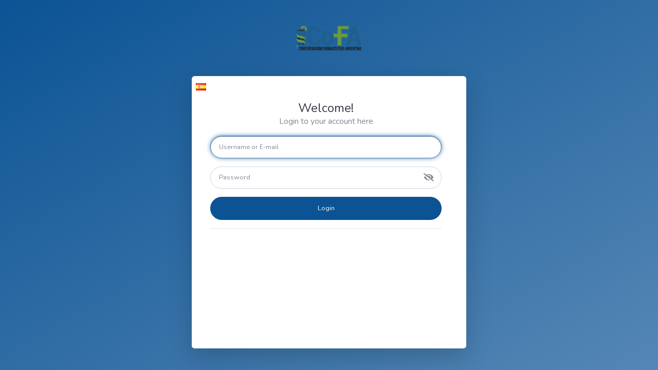

--- FILE ---
content_type: text/html; charset=UTF-8
request_url: http://eventosvirtuales.cofa.org.ar/backend/login.php
body_size: 15276
content:

<!DOCTYPE html>
<html lang="en">
<head>
    <meta charset="utf-8">
    <meta http-equiv="X-UA-Compatible" content="IE=edge">
    <meta name="viewport" content="width=device-width, initial-scale=1, shrink-to-fit=no">
    <meta http-equiv="content-type" content="text/html;charset=UTF-8" />
    <meta charset="UTF-8">
    <meta name="description" content="">
    <meta name="author" content="">
    <title>Simple Virtual Tour</title>
    <link rel="apple-touch-icon" sizes="180x180" href="../favicons/apple-touch-icon.png?v=1768394178">
    <link rel="icon" type="image/png" sizes="32x32" href="../favicons/favicon-32x32.png?v=1768394178">
    <link rel="icon" type="image/png" sizes="16x16" href="../favicons/favicon-16x16.png?v=1768394178">
    <link rel="manifest" href="../favicons/site.webmanifest?v=1768394178">
    <link rel="mask-icon" href="../favicons/safari-pinned-tab.svg?v=1768394178" color="#ffffff">
    <link rel="shortcut icon" href="../favicons/favicon.ico?v=1768394178">
    <meta name="msapplication-TileColor" content="#ffffff">
    <meta name="msapplication-config" content="../favicons/browserconfig.xml?v=1768394178">
    <meta name="theme-color" content="#ffffff">    <link rel="stylesheet" type="text/css" href="../viewer/vendor/fontawesome-free/css/all.min.css?v=5.15.4">
    <link rel='stylesheet' type="text/css" href="https://fonts.googleapis.com/css?family=Nunito">
    <link rel="stylesheet" type="text/css" href="css/sb-admin-2.min.css">
    <link rel="stylesheet" type="text/css" href="../viewer/vendor/tooltipster/css/tooltipster.bundle.min.css" />
    <link rel="stylesheet" type="text/css" href="../viewer/vendor/tooltipster/css/plugins/tooltipster/sideTip/themes/tooltipster-sideTip-error.min.css?v=2" />
    <link rel="stylesheet" type="text/css" href="css/theme.php?v=1768394178">
    <link rel="stylesheet" type="text/css" href="css/theme_dark.php?v=1768394178">
    <link rel="stylesheet" type="text/css" href="css/custom.css?v=1768394178">
    <link rel="stylesheet" type="text/css" href="css/dark_mode.css?v=1768394178">
    </head>

<body class="bg_login bg-gradient-primary" style="">
<script>
    var dark_mode_setting = 1;
    var dark_mode = '0';
    if(dark_mode_setting==1) {
        if (window.matchMedia && window.matchMedia('(prefers-color-scheme: dark)').matches) {
            dark_mode = '1';
        }
        if (localStorage.getItem("dark_mode") === null) {
            localStorage.setItem("dark_mode",dark_mode);
        } else {
            dark_mode = localStorage.getItem('dark_mode');
        }
        if(dark_mode=='1') document.body.classList.add("dark_mode");
        window.matchMedia('(prefers-color-scheme: dark)').addEventListener('change', e => {
            dark_mode = e.matches ? '1' : '0';
            if(dark_mode=='1') {
                document.body.classList.add("dark_mode");
                localStorage.setItem("dark_mode",'1');
            } else {
                document.body.classList.remove("dark_mode");
                localStorage.setItem("dark_mode",'0');
            }
        });
    }
</script>
<style>
    *{ font-family: 'Nunito', sans-serif; }
</style>
<div class="container">
    <div class="row">
                    <div class="col-md-12 text-white mt-4 text-center">
                <img style="max-height:100px;max-width:200px;width:auto;height:auto" src="assets/logo_1602802157.png" />
            </div>
            </div>
    <div class="row justify-content-center mt-3">
        <div class="col-xl-6 col-lg-8 col-md-9" style="">
            <div class="card o-hidden border-0 shadow-lg my-2 ">
                <div class="card-body p-0">
                    <div class="row" style="min-height: 530px;">
                        <div style="" class="d-none bg-login-image "></div>
                        <div class="col-md-12 pl-0">
                            <div class="p-5">
                                <li class="nav-item dropdown no-arrow lang_switcher_login" style="left:10px">
                                    <a class="nav-link dropdown-toggle" href="#" id="langDropdown" role="button" data-toggle="dropdown" aria-haspopup="true" aria-expanded="false"  >
                                        <img style="height: 14px;" src="img/flags_lang/es_ES.png" />
                                    </a>
                                    <div class="dropdown-menu dropdown-menu-left shadow" aria-labelledby="langDropdown">
                                                                                 <span style="cursor: pointer;" onclick="switch_language('zh_CN');" class=" noselect dropdown-item align-middle"><img class="mb-1" src="img/flags_lang/zh_CN.png" /> <span class="ml-2">Chinese Simplified</span></span>                                          <span style="cursor: pointer;" onclick="switch_language('zh_HK');" class=" noselect dropdown-item align-middle"><img class="mb-1" src="img/flags_lang/zh_HK.png" /> <span class="ml-2">Chinese Traditional (Hong Kong)</span></span>                                          <span style="cursor: pointer;" onclick="switch_language('zh_TW');" class=" noselect dropdown-item align-middle"><img class="mb-1" src="img/flags_lang/zh_TW.png" /> <span class="ml-2">Chinese Traditional (Taiwan)</span></span>                                                                                  <span style="cursor: pointer;" onclick="switch_language('nl_NL');" class=" noselect dropdown-item align-middle"><img class="mb-1" src="img/flags_lang/nl_NL.png" /> <span class="ml-2">Dutch</span></span>                                          <span style="cursor: pointer;" onclick="switch_language('en_US');" class=" noselect dropdown-item align-middle"><img class="mb-1" src="img/flags_lang/en_US.png" /> <span class="ml-2">English</span></span>                                                                                  <span style="cursor: pointer;" onclick="switch_language('fr_FR');" class=" noselect dropdown-item align-middle"><img class="mb-1" src="img/flags_lang/fr_FR.png" /> <span class="ml-2">French</span></span>                                          <span style="cursor: pointer;" onclick="switch_language('de_DE');" class=" noselect dropdown-item align-middle"><img class="mb-1" src="img/flags_lang/de_DE.png" /> <span class="ml-2">German</span></span>                                          <span style="cursor: pointer;" onclick="switch_language('hi_IN');" class=" noselect dropdown-item align-middle"><img class="mb-1" src="img/flags_lang/hi_IN.png" /> <span class="ml-2">Hindi</span></span>                                          <span style="cursor: pointer;" onclick="switch_language('hu_HU');" class=" noselect dropdown-item align-middle"><img class="mb-1" src="img/flags_lang/hu_HU.png" /> <span class="ml-2">Hungarian</span></span>                                                                                                                                                                  <span style="cursor: pointer;" onclick="switch_language('it_IT');" class=" noselect dropdown-item align-middle"><img class="mb-1" src="img/flags_lang/it_IT.png" /> <span class="ml-2">Italian</span></span>                                          <span style="cursor: pointer;" onclick="switch_language('ja_JP');" class=" noselect dropdown-item align-middle"><img class="mb-1" src="img/flags_lang/ja_JP.png" /> <span class="ml-2">Japanese</span></span>                                                                                                                          <span style="cursor: pointer;" onclick="switch_language('pt_BR');" class=" noselect dropdown-item align-middle"><img class="mb-1" src="img/flags_lang/pt_BR.png" /> <span class="ml-2">Portuguese Brazilian</span></span>                                          <span style="cursor: pointer;" onclick="switch_language('pt_PT');" class=" noselect dropdown-item align-middle"><img class="mb-1" src="img/flags_lang/pt_PT.png" /> <span class="ml-2">Portuguese European</span></span>                                          <span style="cursor: pointer;" onclick="switch_language('es_ES');" class="lang_active noselect dropdown-item align-middle"><img class="mb-1" src="img/flags_lang/es_ES.png" /> <span class="ml-2">Spanish</span></span>                                                                                  <span style="cursor: pointer;" onclick="switch_language('ru_RU');" class=" noselect dropdown-item align-middle"><img class="mb-1" src="img/flags_lang/ru_RU.png" /> <span class="ml-2">Russian</span></span>                                                                                                                                                                  <span style="cursor: pointer;" onclick="switch_language('tr_TR');" class=" noselect dropdown-item align-middle"><img class="mb-1" src="img/flags_lang/tr_TR.png" /> <span class="ml-2">Turkish</span></span>                                          <span style="cursor: pointer;" onclick="switch_language('vi_VN');" class=" noselect dropdown-item align-middle"><img class="mb-1" src="img/flags_lang/vi_VN.png" /> <span class="ml-2">Vietnamese</span></span>                                     </div>
                                </li>
                                                                <div class="text-center">
                                    <h4 id="title_login" class="h4 text-gray-900 mb-0">Welcome!</h4>
                                    <p id="description_login" class="mb-3">Login to your account here</p>
                                </div>
                                <form class="user user_login">
                                    <div class="form-group">
                                        <input tabindex="1" autofocus type="text" class="form-control form-control-user" id="username_l" aria-describedby="emailHelp" placeholder="Username or E-mail">
                                    </div>
                                    <div class="form-group position-relative">
                                        <input tabindex="2" type="password" class="form-control form-control-user" id="password_l" placeholder="Password">
                                        <i onclick="show_hide_password('password_l');" style="position:absolute;top:50%;right:15px;transform:translateY(-50%);cursor:pointer;" class="fa fa-eye-slash" aria-hidden="true"></i>
                                    </div>
                                                                        <a tabindex="4" href="#" id="btn_login" onclick="login();return false;" class="btn btn-primary btn-user btn-block">
                                        Login                                    </a>
                                    <div class="text-center">
                                                                                                                                                                                                                                                                                    </div>
                                    <hr>
                                                                                                                                            </form>
                                                            </div>
                        </div>
                    </div>
                </div>
            </div>
        </div>
    </div>

    <div id="modal_register" class="modal" tabindex="-1" role="dialog" data-backdrop="static">
        <div class="modal-dialog" role="document">
            <div class="modal-content">
                <div class="modal-header">
                    <h5 class="modal-title">Create Account</h5>
                </div>
                <div class="modal-body">
                    <p>An account linked to  was not found, do you want to register a new one?</p>
                </div>
                <div class="modal-footer">
                    <button onclick="session_register()" type="button" class="btn btn-success"><i class="fas fa-user-plus"></i> Yes, Register</button>
                    <button type="button" class="btn btn-secondary" data-dismiss="modal"><i class="fas fa-times"></i> Close</button>
                </div>
            </div>
        </div>
    </div>
</div>

<script src="vendor/jquery/jquery-3.6.1.min.js"></script>
<script src="js/jquery-captcha.min.js"></script>
<script src="vendor/bootstrap/js/bootstrap.bundle.min.js"></script>
<script src="vendor/jquery-easing/jquery.easing.min.js"></script>
<script src="js/sb-admin-2.js"></script>
<script type="text/javascript" src="../viewer/vendor/tooltipster/js/tooltipster.bundle.min.js"></script>
<script>
    window.login_labels = {
        "check_msg":`Check your inbox for the verification code.`,
        "error_msg":`Error, retry later.`,
        "password_success":`Password successfully changed!`,
        "invalid_username":`You have entered an invalid username or email`,
        "invalid_password":`You have entered an invalid password`,
        "account_locked":`Your account is locked`,
    };
</script>
<script src="js/function.js?v=1768394178"></script>

<script>
    window.wizard_step = -1;
    window.captcha = null;
    var modal_register = 0;
    (function($) {
        "use strict"; // Start of use strict
        if(modal_register==1) {
            $('#modal_register').modal("show");
        }
        if($('#captcha_code').length) {
            window.captcha = new Captcha($('#captcha_canvas'));
        }
        $(document).keyup(function(event) {
            if(!$('#modal_forgot').hasClass('show')) {
                if (event.key == "Enter") {
                    event.preventDefault();
                    $("#btn_login").trigger('click');
                }
            }
        });
        window.go_to_social = function (provider) {
            if($('#captcha_code').length) {
                if($('#captcha_code').val()!='') {
                    $('#captcha_code').removeClass("error-highlight");
                    var valid_captcha = window.captcha.valid($('input[id="captcha_code"]').val());
                    if(valid_captcha) {
                        location.href = 'social_auth.php?provider='+provider+'&reg=0';
                    } else {
                        $('#captcha_code').addClass("error-highlight");
                    }
                } else {
                    $('#captcha_code').addClass("error-highlight");
                }
            } else {
                location.href = 'social_auth.php?provider='+provider+'&reg=0';
            }
        }
    })(jQuery); // End of use strict

    function show_hide_password(id) {
        if($('#'+id).attr("type") == "text"){
            $('#'+id).attr('type', 'password');
            $('#'+id).parent().find('i').addClass( "fa-eye-slash" );
            $('#'+id).parent().find('i').removeClass( "fa-eye" );
        }else if($('#'+id).attr("type") == "password"){
            $('#'+id).attr('type', 'text');
            $('#'+id).parent().find('i').removeClass( "fa-eye-slash" );
            $('#'+id).parent().find('i').addClass( "fa-eye" );
        }
    }
</script>

</body>
</html>


--- FILE ---
content_type: text/css
request_url: http://eventosvirtuales.cofa.org.ar/viewer/vendor/tooltipster/css/plugins/tooltipster/sideTip/themes/tooltipster-sideTip-error.min.css?v=2
body_size: 1993
content:
.tooltipster-sidetip.tooltipster-error .tooltipster-box {
    border-radius: 3px;
    border: 1px solid red;
    background: white;
}

.tooltipster-sidetip.tooltipster-error .tooltipster-content {
    color: #666
}

.tooltipster-sidetip.tooltipster-error .tooltipster-arrow {
    height: 9px;
    margin-left: -9px;
    width: 18px
}

.tooltipster-sidetip.tooltipster-error.tooltipster-left .tooltipster-arrow, .tooltipster-sidetip.tooltipster-error.tooltipster-right .tooltipster-arrow {
    height: 18px;
    margin-left: 0;
    margin-top: -9px;
    width: 9px
}

.tooltipster-sidetip.tooltipster-error .tooltipster-arrow-background {
    border: 9px solid transparent
}

.tooltipster-sidetip.tooltipster-error.tooltipster-bottom .tooltipster-arrow-background {
    border-bottom-color: white;
    top: 1px
}

.tooltipster-sidetip.tooltipster-error.tooltipster-left .tooltipster-arrow-background {
    border-left-color: white;
    left: -1px
}

.tooltipster-sidetip.tooltipster-error.tooltipster-right .tooltipster-arrow-background {
    border-right-color: white;
    left: 1px
}

.tooltipster-sidetip.tooltipster-error.tooltipster-top .tooltipster-arrow-background {
    border-top-color: white;
    top: -1px
}

.tooltipster-sidetip.tooltipster-error .tooltipster-arrow-border {
    border: 9px solid transparent
}

.tooltipster-sidetip.tooltipster-error.tooltipster-bottom .tooltipster-arrow-border {
    border-bottom-color: red
}

.tooltipster-sidetip.tooltipster-error.tooltipster-left .tooltipster-arrow-border {
    border-left-color: red
}

.tooltipster-sidetip.tooltipster-error.tooltipster-right .tooltipster-arrow-border {
    border-right-color: red
}

.tooltipster-sidetip.tooltipster-error.tooltipster-top .tooltipster-arrow-border {
    border-top-color: red
}

.tooltipster-sidetip.tooltipster-error.tooltipster-bottom .tooltipster-arrow-uncropped {
    top: -9px
}

.tooltipster-sidetip.tooltipster-error.tooltipster-right .tooltipster-arrow-uncropped {
    left: -9px
}

--- FILE ---
content_type: text/css;charset=UTF-8
request_url: http://eventosvirtuales.cofa.org.ar/backend/css/theme.php?v=1768394178
body_size: 10908
content:

:root {
    --color1: #0b5394;
    --color2: #24659f;
    --color3: #3c76aa;
    --color4: #5587b5;
    --sidebar-color-1: #0b5394;
    --sidebar-color-2: #5587b5;
}
#div_image_logo_s, #div_image_logo {
    background-color: var(--color1) !important;
}
.div_vt:hover, .div_room:hover, .div_map:hover {
    border-left: .25rem solid var(--color1) !important;
}
.div_vt:hover .vt_content div:first-of-type, .div_room:hover .room_content div:first-of-type, .div_map:hover .map_content div:first-of-type {
    border: 2px solid var(--color1) !important;
}
.bg-gradient-primary {
    background: linear-gradient(150deg, var(--sidebar-color-1), var(--sidebar-color-2)) !important;
}
.bg-flat-primary {
    background: var(--sidebar-color-1) !important;
}
.nav-pills .nav-link.active, .nav-pills .show>.nav-link {
    background-color: var(--color1) !important;
}
#div_poi_select_style .dropdown-item:focus, #div_poi_select_style .dropdown-item:hover {
    color: white !important;
    background-color: var(--color1) !important;
}
.text-primary {
    color: var(--color1) !important;
}
.badge-primary-soft {
    background-color: var(--color3) !important;
    color: white !important;
}
.bg-primary {
    background-color: var(--color2) !important;
}
a.bg-primary:focus, a.bg-primary:hover, button.bg-primary:focus, button.bg-primary:hover {
    background-color: var(--color1) !important;
}
.bg-primary-soft {
    background-color: var(--color4) !important;
    color: white !important;
}
.badge-primary {
    background-color: var(--color1) !important;
}
.btn-primary {
    color: #ffffff;
    background-color: var(--color1);
    border-color: var(--color1);
}
.btn-primary:hover {
    background-color: var(--color4);
    border-color: var(--color4);
}
.btn-outline-primary {
    color: var(--color1);
    background-color: #ffffff;
    border-color: var(--color1);
}
.btn-outline-primary:hover, .btn-outline-primary:active {
    color: #ffffff;
    background-color: var(--color1) !important;
}
#div_poi_select_style button:hover {
    background-color: var(--color1);
    border-color: var(--color1);
}
.btn-primary.disabled, .btn-primary:disabled {
    background-color: var(--color4);
    border-color: var(--color4);
}
.btn-primary:not(:disabled):not(.disabled).active, .btn-primary:not(:disabled):not(.disabled):active, .show>.btn-primary.dropdown-toggle {
    background-color: var(--color4);
    border-color: var(--color4);
}
.sidebar .nav-item .collapse .collapse-inner .collapse-item.active, .sidebar .nav-item .collapsing .collapse-inner .collapse-item.active {
    color: var(--color1);
}
a {
    color: var(--color1);
}
a:hover {
    color: var(--color3);
}
@supports (-webkit-appearance: none) or (-moz-appearance: none) {
    input[type='checkbox'],
    input[type='radio'] {
        --active: var(--color1) !important;
        --active-inner: #fff;
        --focus: 2px rgba(0, 0, 0, .3) !important;
        --border: var(--color3) !important;
        --border-hover: var(--color3) !important;
        --background: #fff;
        --disabled: #F6F8FF;
        --disabled-inner: #E1E6F9;
        -webkit-appearance: none;
        -moz-appearance: none;
        height: 21px;
        outline: none;
        display: inline-block;
        vertical-align: top;
        position: relative;
        margin: 0;
        cursor: pointer;
        border: 1px solid var(--bc, var(--border));
        background: var(--b, var(--background));
        -webkit-transition: background .3s, border-color .3s, box-shadow .2s;
        transition: background .3s, border-color .3s, box-shadow .2s;
    }
    input[type='checkbox']:after,
    input[type='radio']:after {
        content: '';
        display: block;
        left: 0;
        top: 0;
        position: absolute;
        -webkit-transition: opacity var(--d-o, 0.2s), -webkit-transform var(--d-t, 0.3s) var(--d-t-e, ease);
        transition: opacity var(--d-o, 0.2s), -webkit-transform var(--d-t, 0.3s) var(--d-t-e, ease);
        transition: transform var(--d-t, 0.3s) var(--d-t-e, ease), opacity var(--d-o, 0.2s);
        transition: transform var(--d-t, 0.3s) var(--d-t-e, ease), opacity var(--d-o, 0.2s), -webkit-transform var(--d-t, 0.3s) var(--d-t-e, ease);
    }
    input[type='checkbox']:checked,
    input[type='radio']:checked {
        --b: var(--active);
        --bc: var(--active);
        --d-o: .3s;
        --d-t: .6s;
        --d-t-e: cubic-bezier(.2, .85, .32, 1.2);
    }
    input[type='checkbox']:disabled,
    input[type='radio']:disabled {
        --b: var(--disabled);
        cursor: not-allowed;
        opacity: .9;
    }
    input[type='checkbox']:disabled:checked,
    input[type='radio']:disabled:checked {
        --b: var(--disabled-inner);
        --bc: var(--border);
    }
    input[type='checkbox']:disabled + label,
    input[type='radio']:disabled + label {
        cursor: not-allowed;
    }
    input[type='checkbox']:hover:not(:checked):not(:disabled),
    input[type='radio']:hover:not(:checked):not(:disabled) {
        --bc: var(--border-hover);
    }
    input[type='checkbox']:focus,
    input[type='radio']:focus {
        box-shadow: 0 0 0 var(--focus);
    }
    input[type='checkbox']:not(.switch),
    input[type='radio']:not(.switch) {
        width: 21px;
    }
    input[type='checkbox']:not(.switch):after,
    input[type='radio']:not(.switch):after {
        opacity: var(--o, 0);
    }
    input[type='checkbox']:not(.switch):checked,
    input[type='radio']:not(.switch):checked {
        --o: 1;
    }
    input[type='checkbox'] + label,
    input[type='radio'] + label {
        font-size: 14px;
        line-height: 21px;
        display: inline-block;
        vertical-align: top;
        cursor: pointer;
        margin-left: 4px;
    }

    input[type='checkbox']:not(.switch) {
        border-radius: 7px;
    }
    input[type='checkbox']:not(.switch):after {
        width: 5px;
        height: 9px;
        border: 2px solid var(--active-inner);
        border-top: 0;
        border-left: 0;
        left: 7px;
        top: 4px;
        -webkit-transform: rotate(var(--r, 20deg));
        transform: rotate(var(--r, 20deg));
    }
    input[type='checkbox']:not(.switch):checked {
        --r: 43deg;
    }
    input[type='checkbox'].switch {
        width: 38px;
        border-radius: 11px;
    }
    input[type='checkbox'].switch:after {
        left: 2px;
        top: 2px;
        border-radius: 50%;
        width: 15px;
        height: 15px;
        background: var(--ab, var(--border));
        -webkit-transform: translateX(var(--x, 0));
        transform: translateX(var(--x, 0));
    }
    input[type='checkbox'].switch:checked {
        --ab: var(--active-inner);
        --x: 17px;
    }
    input[type='checkbox'].switch:disabled:not(:checked):after {
        opacity: .6;
    }

    input[type='radio'] {
        border-radius: 50%;
    }
    input[type='radio']:after {
        width: 19px;
        height: 19px;
        border-radius: 50%;
        background: var(--active-inner);
        opacity: 0;
        -webkit-transform: scale(var(--s, 0.7));
        transform: scale(var(--s, 0.7));
    }
    input[type='radio']:checked {
        --s: .5;
    }
}

input[type='range'] {
    -webkit-appearance: none;
    background-color: #ddd;
    height: 15px;
    overflow: hidden;
    width: 100%;
}
input[type='range']::-webkit-slider-runnable-track {
    -webkit-appearance: none;
    height: 15px;
}
input[type='range']::-webkit-slider-thumb {
    -webkit-appearance: none;
    background: var(--color1);
    border-radius: 50%;
    box-shadow: -3010px 0 0 3000px var(--color4);
    cursor: pointer;
    height: 15px;
    width: 15px;
    border: 0;
}
input[type='range']::-moz-range-thumb {
    background: var(--color1);
    border-radius: 50%;
    box-shadow: -3010px 0 0 3000px var(--color4);
    cursor: pointer;
    height: 15px;
    width: 15px;
    border: 0;
}
input[type="range"]::-moz-range-track {
    background-color: #ddd;
}
input[type="range"]::-moz-range-progress {
    background-color: var(--color4);
    height: 15px
}
input[type="range"]::-ms-fill-upper {
    background-color: #ddd;
}
input[type="range"]::-ms-fill-lower {
    background-color: var(--color4);
}
.input-highlight {
    border-color: var(--color4) !important;
    box-shadow: inset 0 1px 1px var(--color4), 0 0 8px var(--color4) !important;
}
.form-control:focus {
    border-color: var(--color4) !important;
    box-shadow: inset 0 1px 1px var(--color4), 0 0 8px var(--color4) !important;
}
.slick-prev:before {
    color: var(--color1);
}
.slick-next:before {
    color: var(--color1);
}
.dropdown-item.active, .dropdown-item:active {
    background-color: var(--color1);
}
.rooms_slider .room_quick_btn {
    background-color: var(--color1) !important;
}
.selected_room {
    color: var(--color1) !important;
}
.selected_room .room_image {
    border: 2px solid var(--color1) !important;
}
.selected_room .room_quick_btn {
    border: 2px solid var(--color1) !important;
}
.rooms_slider .room_quick_add:hover {
    background-color: var(--color3) !important;
}
.rooms_slider .room_add:hover {
    background-color: var(--color3) !important;
}
.highlight {
    background-color: var(--color3) !important;
}
#users_table tbody tr.even:hover, #users_table tbody tr.odd:hover {
    background-color: var(--color3) !important;
}
#plans_table tbody tr.even:hover, #plans_table tbody tr.odd:hover {
    background-color: var(--color3) !important;
}
#showcases_table tbody tr.even:hover, #showcases_table tbody tr.odd:hover {
    background-color: var(--color3) !important;
}
#globes_table tbody tr.even:hover, #globes_table tbody tr.odd:hover {
    background-color: var(--color3) !important;
}
#advertisements_table tbody tr.even:hover, #advertisements_table tbody tr.odd:hover {
    background-color: var(--color3) !important;
}
#assign_vt_table tbody tr.even:hover, #assign_vt_table tbody tr.odd:hover {
    background-color: var(--color3) !important;
}
#assign_editors_table tbody tr.even:hover, #assign_editors_table tbody tr.odd:hover {
    background-color: var(--color3) !important;
}
#products_table tbody tr.even:hover, #products_table tbody tr.odd:hover {
    background-color: var(--color3) !important;
}
#videos_table tbody tr.even:hover, #videos_table tbody tr.odd:hover {
    background-color: var(--color3) !important;
}
.page-item.active .page-link {
    background-color: var(--color1);
    border-color: var(--color3);
}
.page-link {
    color: var(--color3);
}
.page-link:hover {
    color: var(--color1);
}
.ui_title_box {
    background-color: var(--color1);
}
.poi_edit_label, .measure_edit_label, .marker_edit_label {
    background-color: var(--color1);
}

@keyframes gradient {
    0% {
        background-position: 0% 50%;
    }
    50% {
        background-position: 100% 50%;
    }
    100% {
        background-position: 0% 50%;
    }
}



--- FILE ---
content_type: text/css;charset=UTF-8
request_url: http://eventosvirtuales.cofa.org.ar/backend/css/theme_dark.php?v=1768394178
body_size: 8327
content:

:root {
    --dark-color1: #0b5394;
    --dark-color2: #0a4b86;
    --dark-color3: #094377;
    --dark-color4: #083b68;
    --sidebar-dark-color-1: #0b5394;
    --sidebar-dark-color-2: #083b68;
}
.dark_mode #div_image_logo_s, .dark_mode #div_image_logo {
    background-color: var(--dark-color1) !important;
}
.dark_mode .div_vt:hover, .dark_mode .div_room:hover, .dark_mode .div_map:hover {
    border-left: .25rem solid var(--dark-color1) !important;
}
.dark_mode .div_vt:hover .vt_content div:first-of-type, .dark_mode .div_room:hover .room_content div:first-of-type, .dark_mode .div_map:hover .map_content div:first-of-type {
    border: 2px solid var(--dark-color1) !important;
}
.dark_mode .bg-gradient-primary {
    background: linear-gradient(150deg, var(--sidebar-dark-color-1), var(--sidebar-dark-color-2)) !important;
}
.dark_mode .bg-flat-primary {
    background: var(--sidebar-dark-color-1) !important;
}
.dark_mode .nav-pills .nav-link.active, .dark_mode .nav-pills .show>.nav-link {
    background-color: var(--dark-color1) !important;
}
.dark_mode #div_poi_select_style .dropdown-item:focus, .dark_mode #div_poi_select_style .dropdown-item:hover {
    color: white !important;
    background-color: var(--dark-color1) !important;
}
.dark_mode .text-primary {
    color: var(--dark-color1) !important;
}
.dark_mode .badge-primary-soft {
    background-color: var(--dark-color3) !important;
    color: white !important;
}
.dark_mode .bg-primary {
    background-color: var(--dark-color2) !important;
}
.dark_mode a.bg-primary:focus, .dark_mode a.bg-primary:hover, .dark_mode button.bg-primary:focus, .dark_mode button.bg-primary:hover {
    background-color: var(--dark-color1) !important;
}
.dark_mode .bg-primary-soft {
    background-color: var(--dark-color4) !important;
    color: white !important;
}
.dark_mode .badge-primary {
    background-color: var(--dark-color1) !important;
}
.dark_mode .btn-primary {
    color: #ffffff;
    background-color: var(--dark-color1);
    border-color: var(--dark-color1);
}
.dark_mode .btn-primary:hover {
    background-color: var(--dark-color4);
    border-color: var(--dark-color4);
}
.dark_mode .btn-outline-primary {
    color: var(--dark-color1);
    background-color: #ffffff;
    border-color: var(--dark-color1);
}
.dark_mode .btn-outline-primary:hover, .dark_mode .btn-outline-primary:active {
    color: #ffffff;
    background-color: var(--dark-color1) !important;
}
.dark_mode #div_poi_select_style button:hover {
    background-color: var(--dark-color1);
    border-color: var(--dark-color1);
}
.dark_mode .btn-primary.disabled, .dark_mode .btn-primary:disabled {
    background-color: var(--dark-color4);
    border-color: var(--dark-color4);
}
.dark_mode .btn-primary:not(:disabled):not(.disabled).active, .dark_mode .btn-primary:not(:disabled):not(.disabled):active, .dark_mode .show>.btn-primary.dropdown-toggle {
    background-color: var(--dark-color4);
    border-color: var(--dark-color4);
}
.dark_mode .sidebar .nav-item .collapse .collapse-inner .collapse-item.active, .dark_mode .sidebar .nav-item .collapsing .collapse-inner .collapse-item.active {
    color: var(--dark-color1);
}
.dark_mode a {
    color: var(--dark-color1);
}
.dark_mode a:hover {
    color: var(--dark-color3);
}
@supports (-webkit-appearance: none) or (-moz-appearance: none) {
    .dark_mode input[type='checkbox'],
    .dark_mode input[type='radio'] {
        --active: var(--dark-color1) !important;
        --active-inner: #fff;
        --focus: 2px rgba(0, 0, 0, .3) !important;
        --border: var(--dark-color3) !important;
        --border-hover: var(--dark-color3) !important;
        --background: #fff;
        --disabled: #F6F8FF;
        --disabled-inner: #E1E6F9;
        border: 1px solid var(--bc, var(--border));
        background: var(--b, var(--background));
    }
}
.dark_mode input[type='range'] {
    -webkit-appearance: none;
    background-color: #ddd;
    height: 15px;
    overflow: hidden;
    width: 100%;
}
.dark_mode input[type='range']::-webkit-slider-runnable-track {
    -webkit-appearance: none;
    height: 15px;
}
.dark_mode input[type='range']::-webkit-slider-thumb {
    -webkit-appearance: none;
    background: var(--dark-color1);
    border-radius: 50%;
    box-shadow: -3010px 0 0 3000px var(--dark-color4);
    cursor: pointer;
    height: 15px;
    width: 15px;
    border: 0;
}
.dark_mode input[type='range']::-moz-range-thumb {
    background: var(--dark-color1);
    border-radius: 50%;
    box-shadow: -3010px 0 0 3000px var(--dark-color4);
    cursor: pointer;
    height: 15px;
    width: 15px;
    border: 0;
}
.dark_mode input[type="range"]::-moz-range-track {
    background-color: #ddd;
}
.dark_mode input[type="range"]::-moz-range-progress {
    background-color: var(--dark-color4);
    height: 15px
}
.dark_mode input[type="range"]::-ms-fill-upper {
    background-color: #ddd;
}
.dark_mode input[type="range"]::-ms-fill-lower {
    background-color: var(--dark-color4);
}
.dark_mode .input-highlight {
    border-color: var(--dark-color4) !important;
    box-shadow: inset 0 1px 1px var(--dark-color4), 0 0 8px var(--dark-color4) !important;
}
.dark_mode .form-control:focus {
    border-color: var(--dark-color4) !important;
    box-shadow: inset 0 1px 1px var(--dark-color4), 0 0 8px var(--dark-color4) !important;
}
.dark_mode .slick-prev:before {
    color: var(--dark-color1);
}
.dark_mode .slick-next:before {
    color: var(--dark-color1);
}
.dark_mode .dropdown-item.active, .dark_mode .dropdown-item:active {
    background-color: var(--dark-color1);
}
.dark_mode .rooms_slider .room_quick_btn {
    background-color: var(--dark-color1) !important;
}
.dark_mode .selected_room {
    color: var(--dark-color1) !important;
}
.dark_mode .selected_room .room_image {
    border: 2px solid var(--dark-color1) !important;
}
.dark_mode .selected_room .room_quick_btn {
    border: 2px solid var(--dark-color1) !important;
}
.dark_mode .rooms_slider .room_quick_add:hover {
    background-color: var(--dark-color3) !important;
}
.dark_mode .rooms_slider .room_add:hover {
    background-color: var(--dark-color3) !important;
}
.dark_mode .highlight {
    background-color: var(--dark-color3) !important;
}
.dark_mode #users_table tbody tr.even:hover, .dark_mode #users_table tbody tr.odd:hover {
    background-color: var(--dark-color3) !important;
}
.dark_mode #plans_table tbody tr.even:hover, .dark_mode #plans_table tbody tr.odd:hover {
    background-color: var(--dark-color3) !important;
}
.dark_mode #showcases_table tbody tr.even:hover, .dark_mode #showcases_table tbody tr.odd:hover {
    background-color: var(--dark-color3) !important;
}
.dark_mode #globes_table tbody tr.even:hover, .dark_mode #globes_table tbody tr.odd:hover {
    background-color: var(--dark-color3) !important;
}
.dark_mode #advertisements_table tbody tr.even:hover, .dark_mode #advertisements_table tbody tr.odd:hover {
    background-color: var(--dark-color3) !important;
}
.dark_mode #assign_vt_table tbody tr.even:hover, .dark_mode #assign_vt_table tbody tr.odd:hover {
    background-color: var(--dark-color3) !important;
}
.dark_mode #assign_editors_table tbody tr.even:hover, .dark_mode #assign_editors_table tbody tr.odd:hover {
    background-color: var(--dark-color3) !important;
}
.dark_mode #products_table tbody tr.even:hover, .dark_mode #products_table tbody tr.odd:hover {
    background-color: var(--dark-color3) !important;
}
.dark_mode #videos_table tbody tr.even:hover, .dark_mode #videos_table tbody tr.odd:hover {
    background-color: var(--dark-color3) !important;
}
.dark_mode .page-item.active .page-link {
    background-color: var(--dark-color1) !important;
    border-color: var(--dark-color3) !important;
}
.dark_mode .page-link {
    color: var(--dark-color3);
}
.dark_mode .page-link:hover {
    color: var(--dark-color1);
}
.dark_mode .ui_title_box {
    background-color: var(--dark-color1);
}
.dark_mode .poi_edit_label, .measure_edit_label, .marker_edit_label {
    background-color: var(--dark-color1);
}
.dark_mode .nav-tabs .nav-link.active {
    background-color: var(--dark-color1);
}

@keyframes gradient {
    0% {
        background-position: 0% 50%;
    }
    50% {
        background-position: 100% 50%;
    }
    100% {
        background-position: 0% 50%;
    }
}



--- FILE ---
content_type: text/css
request_url: http://eventosvirtuales.cofa.org.ar/backend/css/custom.css?v=1768394178
body_size: 60379
content:
.disabled {
    pointer-events: none !important;
    opacity: 0.5 !important;
    cursor: default !important;
}
.disabled_d {
    pointer-events: none !important;
    opacity: 0.5 !important;
    cursor: default !important;
}
.noselect {
    -webkit-touch-callout: none;
    -webkit-user-select: none;
    -khtml-user-select: none;
    -moz-user-select: none;
    -ms-user-select: none;
    user-select: none;
}
.hidden_menu {
    display: none !important;
}
.hidden {
    display: none !important;
}
.hidden_p {
    display: none !important;
    opacity: 0 !important;
    pointer-events: none !important;
}
a:hover {
    text-decoration: none !important;
}
.h3, h3 {
    font-size: 1.45rem;
}
.no-click {
    pointer-events: none !important;
}
.input-highlight {
    border-color: #0037ff;
    box-shadow: inset 0 1px 1px rgba(0, 0, 0, 0.075), 0 0 8px rgba(0, 196, 255, 0.6);
}
.error-highlight {
    border-color: #ff0000;
    box-shadow: inset 0 1px 1px rgba(0, 0, 0, 0.075), 0 0 8px rgba(255, 0, 0, 0.6);
}
.success-highlight {
    border-color: #25a900;
    box-shadow: inset 0 1px 1px rgba(0, 0, 0, 0.075), 0 0 8px rgb(0, 112, 28);
}
.btn-primary {
    box-shadow: none !important;
    outline: none !important;
}
.bootstrap-select .dropdown-toggle:focus, .bootstrap-select>select.mobile-device:focus+.dropdown-toggle {
    outline: none !important;
}
.modal {
    z-index: 2000;
}
.modal-backdrop {
    z-index: 1999;
}
.help_t, .tooltip {
    z-index: 3000;
}
.nav-tabs {
    font-size: 14px;
}
.nav-link {
    padding: .5rem .6rem;
}
.input-group {
    margin-bottom: 1rem;
}
select.form-control {
    -webkit-appearance:none;
    -moz-appearance:none;
    -ms-appearance:none;
    appearance: none;
    outline: 0;
    background-image:
            linear-gradient(45deg, transparent 50%, gray 50%),
            linear-gradient(135deg, gray 50%, transparent 50%);
    background-position:
            calc(100% - 10px) calc(1em + 0px),
            calc(100% - 5px) calc(1em + 0px);
    background-size:
            5px 5px,
            5px 5px;
    background-repeat: no-repeat;
}
select.form-control:-moz-focusring {
    color: transparent;
    text-shadow: 0 0 0 #000;
}
.custom-file-label {
    overflow: hidden;
    white-space: nowrap;
}
.slick-prev:before {
    color: #0037ff;
}
.slick-next:before {
    color: #0037ff;
}
.highlight {
    background-color: #55a1a9;
    color: white;
}
.selected_room {
    color: #55a1a9;
    border: none !important;
}
.selected_room .room_image {
    border: 2px solid #55a1a9;
}
#rooms_slider_m .selected_room .room_image {
    border-right: none !important;
}
.selected_room .room_quick_btn {
    border: 2px solid #55a1a9;
    border-left: none !important;
}
.rooms_slider {
    width: calc(100% - 60px);
    max-height: 80px;
    margin-left: 30px;
    opacity: 0;
}
.rooms_slider .slick-slide {
    line-height: 1.0;
    overflow: hidden;
    cursor: pointer;
    white-space:nowrap;
}
.rooms_slider .room_image {
    width: 70px;
    height: 40px;
    object-fit: cover;
    border: 2px solid white;
    vertical-align: initial;
    border-radius: 6px;
}
#rooms_slider_m .room_image {
    border-radius: 6px 0 0 6px;
    border-right: none;
}
.rooms_slider .room_name {
    font-weight: bold;
    font-size: 12px;
    white-space: nowrap;
}
.rooms_slider .room_counter {
    margin-top: 2px;
    font-size: 10px;
    white-space: nowrap;
}
.rooms_slider .room_quick_btn {
    width: 20px;
    height: 40px;
    border: 2px solid white;
    border-left: none;
    background-color: #55a1a9;
    border-radius: 0 6px 6px 0;
    margin-left: -4px;
}
.rooms_slider .room_quick_btn.disabled_qb {
    pointer-events: none;
}
.rooms_slider .room_quick_btn.disabled_qb i {
    opacity: 0.3;
}
.rooms_slider .room_quick_add {
    display: table;
    width: 18px;
    height: 18px;
    line-height: 16px;
    text-align: center;
}
.rooms_slider .room_quick_add:hover {
    background-color: #30686e;
    border-radius: 6px;
}
.rooms_slider .room_quick_add i {
    color: white;
    font-size: 10px;
    vertical-align: middle;
    pointer-events: none;
}
.selected_room .room_quick_add {
    pointer-events: none;
}
.rooms_slider .room_add:hover {
    background-color: #30686e;
    border-radius: 6px;
}
.selected_room .room_quick_add i {
    opacity: 0.3;
}
.rooms_slider .room_add {
    display: table;
    width: 18px;
    height: 18px;
    line-height: 14px;
    text-align: center;
}
.rooms_slider .room_add i {
    color: white;
    font-size: 10px;
    vertical-align: middle;
    pointer-events: none;
}
.selected_room .room_add {
    pointer-events: none;
}
.selected_room .room_add i {
    opacity: 0.3;
}
.slick-arrow {
    z-index: 15;
}
.hotspot_undefined {
    opacity: 0.3;
    pointer-events: none;
}
.custom-hotspot .div_marker_wrapper {
    display: inline-block;
    padding: 8px 8px;
    border-radius: 40px;
    text-align: center;
    min-width: 25px;
    min-height: 14px;
    color: black;
    font-size: 16px;
}
.custom-hotspot-content .div_poi_wrapper {
    display: inline-block;
    padding: 8px 8px;
    border-radius: 40px;
    text-align: center;
    min-width: 25px;
    min-height: 14px;
    color: black;
    font-size: 16px;
    box-shadow: 0 0 0 0 rgba(255, 255, 255, 0.8);
}
.pointer {
    position: absolute;
    width: 20px;
    height: 20px;
    border-radius: 100%;
    background-color: red;
    cursor: pointer;
    z-index: 1;
    transform-origin: top left !important;
    pointer-events: initial;
}
.pointer_view {
    position: absolute;
    top:100px;
    left:100px;
    width: 40px;
    height: 40px;
    margin-left: -20px;
    margin-top: -20px;
    transform: rotate(0deg) scale(1.0);
    opacity: 1.0;
    text-align: center;
    color: white;
    z-index: 1;
}
.view_direction__center {
    background: #0061ff;
    border-radius: 13px;
    width: 15px;
    height: 15px;
    position: absolute;
    top: 13px;
    left: 13px;
    pointer-events: initial;
}
.view_direction__arrow {
    background: rgb(0,97,255);
    background: linear-gradient(-45deg, rgba(0,97,255,0) 10%, rgba(0,97,255,1) 100%);
    border-radius: 0 0 30px;
    display: block;
    height: 23px;
    width: 23px;
    transform: rotate(-45deg);
    position: absolute;
    top: 9px;
    left: 24px;
    pointer-events: none;
}
#map_compass {
    position: absolute;
    left:10px;
    bottom:10px
}
#map_compass img {
    width: 50px;
    transform-origin: center;
    transform: rotate(0deg);
}
.bg-login-image {
    background: url('../img/splash_login.jpeg');
    background-position: center;
    background-size: cover;
}
#users_table tbody tr.even:hover, #users_table tbody tr.odd:hover {
    background-color: #168ba0;
    cursor: pointer !important;
    color: white !important;
}
#plans_table tbody tr.even:hover, #plans_table tbody tr.odd:hover {
    background-color: #168ba0;
    cursor: pointer !important;
    color: white !important;
}
#forms_table tbody tr.even:hover, #forms_table tbody tr.odd:hover {
    background-color: white !important;
    cursor: default !important;
    color: black !important;
}
#showcases_table tbody tr.even:hover, #showcases_table tbody tr.odd:hover {
    background-color: #168ba0;
    cursor: pointer !important;
    color: white !important;
}
#globes_table tbody tr.even:hover, #globes_table tbody tr.odd:hover {
    background-color: #168ba0;
    cursor: pointer !important;
    color: white !important;
}
#advertisements_table tbody tr.even:hover, #advertisements_table tbody tr.odd:hover {
    background-color: #168ba0;
    cursor: pointer !important;
    color: white !important;
}
#assign_vt_table tbody tr.even:hover, #assign_vt_table tbody tr.odd:hover {
    background-color: #168ba0;
    cursor: default !important;
    color: white !important;
}
#assign_editors_table tbody tr.even:hover, #assign_editors_table tbody tr.odd:hover {
    background-color: #168ba0;
    cursor: default !important;
    color: white !important;
}
#products_table tbody tr.even:hover, #products_table tbody tr.odd:hover {
    background-color: #168ba0;
    cursor: pointer !important;
    color: white !important;
}
#videos_table tbody tr.even:hover, #videos_table tbody tr.odd:hover {
    background-color: #168ba0;
    cursor: pointer !important;
    color: white !important;
}
.icon_order {
    font-size: 24px;
    cursor: pointer;
}
.icon_order:hover {
    color: #0000FF;
}
.p_room .hover_p:hover {
    color: #f6c23e;
}
.p_subs .hover_p:hover {
    color: #36b9cc;
}
.nadir-hotspot {
    width: 150px;
    height: 150px;
    pointer-events: none;
}
.ip-icons-area {
    height: 400px !important;
    overflow-y: scroll !important;
}
.ip-show-all-icons {
    display: none !important;
}
.image_gallery img {
    border-radius: 5px;
}
.remove_image_gallery {
    position: absolute;
    top:calc(50% - 12px);
    left:calc(50% - 24px);
    opacity: 0;
}
.image_gallery:hover .remove_image_gallery {
    opacity: 1;
    z-index: 10;
}
.remove_image_embed_gallery {
    position: absolute;
    top:calc(50% - 12px);
    left:calc(50% - 12px);
    opacity: 0;
}
.image_gallery:hover .remove_image_embed_gallery {
    opacity: 1;
    z-index: 10;
}
.remove_image_object360 {
    position: absolute;
    top:calc(50% - 12px);
    left:calc(50% - 12px);
    opacity: 0;
}
.image_object360:hover .remove_image_object360 {
    opacity: 1;
    z-index: 10;
}
.remove_image_product {
    position: absolute;
    top:calc(50% - 12px);
    left:calc(50% - 12px);
    opacity: 0;
}
.image_product:hover .remove_image_product {
    opacity: 1;
    z-index: 10;
}
.remove_file_media_library {
    position: absolute;
    top:calc(50% - 12px);
    left:calc(50% - 12px);
    opacity: 0;
}
.file_media_library .icon_type {
    position: absolute;
    top: 5px;
    left: 5px;
    color: white;
    font-size: 12px;
}
.file_media_library:hover .remove_file_media_library {
    opacity: 1;
    z-index: 10;
}
.remove_file_music_library {
    position: absolute;
    top:7px;
    right:20px;
    color: black;
}
.file_music_library .icon_type {
    position: absolute;
    top: 5px;
    left: 20px;
    color: black;
    font-size: 12px;
}
.file_music_library .name_file {
    position: absolute;
    top: 5px;
    left: 50%;
    transform: translateX(-50%);
    color: black;
    font-size: 10px;
    width: calc(100% - 85px);
    margin-left: 10px;
    text-align: center;
    text-overflow: ellipsis;
    white-space: nowrap;
    overflow: hidden;
}
.file_media_library .icon_type {
    -webkit-text-stroke-width: 1px;
    -webkit-text-stroke-color: lightgrey;
}
.file_media_library video {
    background-color: black;
}
.file_music_library audio {
    margin-top: 20px;
    width: 100%;
}
.file_music_library {
    padding: 5px;
}
.remove_image_room_alt {
    position: absolute;
    top:calc(50% - 12px);
    left:50%;
    transform: translateX(-50%);
    opacity: 0;
}
.image_room_alt:hover .remove_image_room_alt {
    opacity: 1;
    z-index: 10;
}
.image_icon {
    background-color: grey;
}
.remove_image_icon {
    position: absolute;
    top:calc(50% - 12px);
    left:calc(50% - 12px);
    opacity: 0;
    text-shadow: -1px 0 #000, 0 1px #000, 1px 0 #000, 0 -1px #000;
    z-index: 30;
}
.image_icon:hover .remove_image_icon {
    opacity: 1;
}
.sidebar .nav-item .nav-link {
    padding: 0.35rem !important;
}
.sidebar hr.sidebar-divider {
    margin: 0.2rem;
}
.sidebar .nav-item .collapse .collapse-inner .collapse-item, .sidebar .nav-item .collapsing .collapse-inner .collapse-item {
    padding: .3rem .15rem !important;
    overflow: hidden;
}
.sidebar .nav-item .collapse .collapse-inner, .sidebar .nav-item .collapsing .collapse-inner {
    min-width: 8rem;
}
.topbar {
    height: 3.3rem;
}
.sidebar .sidebar-brand {
    height: 3.3rem;
}
.page-link {
    box-shadow: none !important;
}
#wrapper {
    position: absolute;
    overflow: hidden;
    top: 0; right: 0; bottom: 0; left: 0;
}
nav.navbar {
    position: sticky;
    position: -webkit-sticky;
    top: 0px;
    z-index: 1000;
}
#sidebarToggle {
    margin-top: 5px;
}
#accordionSidebar {
    overflow-y: scroll;
    overflow: -moz-scrollbars-none;
    -ms-overflow-style: none;
    scrollbar-width: none;
}
.sidebar .nav-item {
    position: static;
}
.nav-item .collapse {
    z-index: 1001 !important;
}
#accordionSidebar::-webkit-scrollbar {
    width: 0 !important;
}
.sidebar .nav-item .nav-link {
    width: 100% !important;
}
#poi_content_add_html_sc {
    width: 100%;
    height: 400px;
    border: 1px solid black;
    text-align: left;
    padding: 5px;
}
#poi_content_html {
    max-height: 200px;
    overflow-y: scroll;
}
#poi_content_html_sc {
    width: 100%;
    height: 250px;
    border: 1px solid black;
    text-align: left;
    padding: 5px;
    overflow-y: scroll;
}
#poi_embed_content_html_sc {
    width: 100%;
    height: 250px;
    border: 1px solid black;
    text-align: left;
    padding: 5px;
    overflow-y: scroll;
}
#custom_content_html, #custom2_content_html, #custom3_content_html {
    width: 100%;
    height: 250px;
    border: 1px solid black;
    text-align: left;
    padding: 5px;
    overflow-y: scroll;
}
#panorama_markers {
    width: 100%;
    margin: 0 auto;
    display: none;
}
#panorama_pois {
    width: 100%;
    margin: 0 auto;
    display: none;
}
#panorama_measures {
    width: 100%;
    margin: 0 auto;
    display: none;
}
#panorama_markers .poi_embed {
    opacity: 0.3 !important;
    pointer-events: none !important;
}
#panorama_markers .custom-hotspot-content {
    opacity: 0.3 !important;
    pointer-events: none !important;
}
#panorama_markers .custom-hotspot-content .callout {
    pointer-events: none !important;
}
#panorama_pois .marker_embed {
    opacity: 0.3 !important;
    pointer-events: none !important;
}
#panorama_pois .custom-hotspot {
    opacity: 0.3 !important;
    pointer-events: none !important;
}
#action_box {
    position: absolute;
    top: calc(50% - 110px);
    left: calc(50% - 90px);
    width: 180px;
    height: 40px;
    background-color: white;
    border-width: 1px;
    border-style: solid;
    border-color: lightgray;
    display: none;
    z-index: 11;
}
.poi_edit_label {
    position: absolute;
    top: -35px;
    left: 50%;
    transform: translate(-50%);
    text-align: center;
    font-size: 14px;
    font-weight: bold;
    padding: 3px 8px;
    border-radius: 10px;
    color: white;
    pointer-events: none;
    white-space: nowrap;
    overflow: hidden;
}
.measure_edit_label {
    position: absolute;
    top: -35px;
    left: 50%;
    transform: translate(-50%);
    text-align: center;
    font-size: 14px;
    font-weight: bold;
    padding: 3px 8px;
    border-radius: 10px;
    color: white;
    pointer-events: none;
    white-space: nowrap;
    overflow: hidden;
}
.marker_edit_label {
    position: absolute;
    top: -35px;
    left: 50%;
    transform: translate(-50%);
    text-align: center;
    font-size: 14px;
    font-weight: bold;
    padding: 3px 8px;
    border-radius: 10px;
    color: white;
    pointer-events: none;
    white-space: nowrap;
    overflow: hidden;
}
.poi_edit_label i {
    font-size: 14px !important;
    padding: 0 !important;
}
.measure_edit_label i {
    font-size: 14px !important;
    padding: 0 !important;
}
.marker_edit_label i {
    font-size: 14px !important;
    padding: 0 !important;
}
.marker_div #action_box {
    left: calc(50% - 90px);
    width: 180px;
}
.measure_div #action_box {
    left: calc(50% - 68px);
    width: 136px;
}
#action_box i {
    padding: 10px;
    font-size: 20px;
    cursor: pointer;
}
#action_box i:hover {
    color: #275EFE;
}
#action_box .edit_action:hover {
    color: orange;
}
#action_box .duplicate_action:hover {
    color: darkgray;
}
#action_box .delete_action:hover {
    color: red;
}
#action_box .goto_action:hover {
    color: black;
}
#confirm_move {
    position: absolute;
    top: 10px;
    left: 50%;
    transform: translate(-50%, 0);
    width: 80%;
    max-width: 660px;
    min-width: 300px;
    text-align: center;
    padding: 5px;
    background-color: rgba(255,255,255,0.9);
    border: 1px solid lightgray;
    cursor: default;
    display: none;
    z-index: 11;
    border-radius: 5px;
}
#confirm_move .btn_confirm {
    z-index: 14;
    pointer-events: initial !important;
}
#rotateX {
    margin-bottom: 2px;
}
#confirm_schedule {
    position: absolute;
    top: 10px;
    left: 50%;
    transform: translate(-50%, 0);
    max-width: 800px;
    width: 80%;
    min-width: 300px;
    text-align: center;
    padding: 5px;
    background-color: rgba(255,255,255,0.9);
    border: 1px solid lightgray;
    cursor: default;
    display: none;
    z-index: 11;
    border-radius: 5px;
}
#confirm_schedule .btn_confirm {
    z-index: 12;
    pointer-events: initial !important;
}
#confirm_polygon {
    position: absolute;
    top: 10px;
    left: 50%;
    transform: translate(-50%, 0);
    width: 80%;
    max-width: 500px;
    min-width: 300px;
    text-align: center;
    padding: 5px;
    background-color: rgba(255,255,255,0.9);
    border: 1px solid lightgray;
    cursor: default;
    display: none;
    z-index: 11;
    overflow: hidden;
    border-radius: 5px;
}
#confirm_edit {
    position: absolute;
    top: 10px;
    left: 50%;
    transform: translate(-50%, 0);
    max-width: 800px;
    width: 80%;
    min-width: 300px;
    text-align: center;
    padding: 5px;
    background-color: rgba(255,255,255,0.9);
    border: 1px solid lightgray;
    cursor: default;
    display: none;
    z-index: 11;
    border-radius: 5px;
}
#confirm_edit label {
    margin-bottom: .15rem;
}
#confirm_background_removal {
    position: absolute;
    top: 10px;
    left: 50%;
    transform: translate(-50%, 0);
    max-width: 800px;
    width: 80%;
    text-align: center;
    padding: 5px;
    background-color: rgba(255,255,255,0.9);
    border: 1px solid lightgray;
    cursor: default;
    display: none;
    z-index: 11;
    border-radius: 5px;
}
#confirm_background_removal label {
    margin-bottom: .15rem;
}
#confirm_style {
    position: absolute;
    top: 10px;
    left: 50%;
    transform: translate(-50%, 0);
    max-width: 800px;
    width: 80%;
    text-align: center;
    padding: 5px;
    background-color: rgba(255,255,255,0.9);
    border: 1px solid lightgray;
    cursor: default;
    display: none;
    z-index: 11;
    border-radius: 5px;
}
.btn_confirm {
    vertical-align: middle;
    cursor: pointer;
    color: white;
    background-color: darkgreen;
    font-size: 12px;
    padding: 2px 8px;
    border-radius: 10px;
}
.btn_close_2 {
    vertical-align: middle;
    cursor: pointer;
    color: white;
    background-color: dimgray;
    font-size: 12px;
    padding: 2px 8px;
    border-radius: 10px;
}
.btn_apply_style_all {
    vertical-align: middle;
    cursor: pointer;
    color: white;
    font-size: 12px;
    padding: 2px 8px;
    border-radius: 10px;
    margin-right: 5px;
}
#div_form_edit {
    max-height: 300px;
    overflow-y: scroll;
    overflow-x: hidden;
}
#div_form_edit input[type='text'], #div_form_edit input[type='email'] {
    height: auto;
    padding: 1px 5px;
}
#div_form_edit select {
    height: auto;
    padding: 1px 5px;
}
.gjs-block.fa {
    font-weight: 600;
    font-size: 2em;
    line-height: 2em;
    padding: 11px;
}
.gjs-block.fab {
    font-weight: 600;
    font-size: 2em;
    line-height: 2em;
    padding: 11px;
}
.gjs-block.far {
    font-weight: 600;
    font-size: 2em;
    line-height: 2em;
    padding: 11px;
}
@supports (-webkit-appearance: none) or (-moz-appearance: none) {
    input[type='checkbox'],
    input[type='radio'] {
        --active: #275EFE;
        --active-inner: #fff;
        --focus: 2px rgba(39, 94, 254, .3);
        --border: #BBC1E1;
        --border-hover: #275EFE;
        --background: #fff;
        --disabled: #F6F8FF;
        --disabled-inner: #E1E6F9;
        -webkit-appearance: none;
        -moz-appearance: none;
        height: 21px;
        outline: none;
        display: inline-block;
        vertical-align: top;
        position: relative;
        margin: 0;
        cursor: pointer;
        border: 1px solid var(--bc, var(--border));
        background: var(--b, var(--background));
        -webkit-transition: background .3s, border-color .3s, box-shadow .2s;
        transition: background .3s, border-color .3s, box-shadow .2s;
    }
    input[type='checkbox']:after,
    input[type='radio']:after {
        content: '';
        display: block;
        left: 0;
        top: 0;
        position: absolute;
        -webkit-transition: opacity var(--d-o, 0.2s), -webkit-transform var(--d-t, 0.3s) var(--d-t-e, ease);
        transition: opacity var(--d-o, 0.2s), -webkit-transform var(--d-t, 0.3s) var(--d-t-e, ease);
        transition: transform var(--d-t, 0.3s) var(--d-t-e, ease), opacity var(--d-o, 0.2s);
        transition: transform var(--d-t, 0.3s) var(--d-t-e, ease), opacity var(--d-o, 0.2s), -webkit-transform var(--d-t, 0.3s) var(--d-t-e, ease);
    }
    input[type='checkbox']:checked,
    input[type='radio']:checked {
        --b: var(--active);
        --bc: var(--active);
        --d-o: .3s;
        --d-t: .6s;
        --d-t-e: cubic-bezier(.2, .85, .32, 1.2);
    }
    input[type='checkbox']:disabled,
    input[type='radio']:disabled {
        --b: var(--disabled);
        cursor: not-allowed;
        opacity: .9;
    }
    input[type='checkbox']:disabled:checked,
    input[type='radio']:disabled:checked {
        --b: var(--disabled-inner);
        --bc: var(--border);
    }
    input[type='checkbox']:disabled + label,
    input[type='radio']:disabled + label {
        cursor: not-allowed;
    }
    input[type='checkbox']:hover:not(:checked):not(:disabled),
    input[type='radio']:hover:not(:checked):not(:disabled) {
        --bc: var(--border-hover);
    }
    input[type='checkbox']:focus,
    input[type='radio']:focus {
        box-shadow: 0 0 0 var(--focus);
    }
    input[type='checkbox']:not(.switch),
    input[type='radio']:not(.switch) {
        width: 21px;
    }
    input[type='checkbox']:not(.switch):after,
    input[type='radio']:not(.switch):after {
        opacity: var(--o, 0);
    }
    input[type='checkbox']:not(.switch):checked,
    input[type='radio']:not(.switch):checked {
        --o: 1;
    }
    input[type='checkbox'] + label,
    input[type='radio'] + label {
        font-size: 14px;
        line-height: 21px;
        display: inline-block;
        vertical-align: top;
        cursor: pointer;
        margin-left: 4px;
    }

    input[type='checkbox']:not(.switch) {
        border-radius: 7px;
    }
    input[type='checkbox']:not(.switch):after {
        width: 5px;
        height: 9px;
        border: 2px solid var(--active-inner);
        border-top: 0;
        border-left: 0;
        left: 7px;
        top: 4px;
        -webkit-transform: rotate(var(--r, 20deg));
        transform: rotate(var(--r, 20deg));
    }
    input[type='checkbox']:not(.switch):checked {
        --r: 43deg;
    }
    input[type='checkbox'].switch {
        width: 38px;
        border-radius: 11px;
    }
    input[type='checkbox'].switch:after {
        left: 2px;
        top: 2px;
        border-radius: 50%;
        width: 15px;
        height: 15px;
        background: var(--ab, var(--border));
        -webkit-transform: translateX(var(--x, 0));
        transform: translateX(var(--x, 0));
    }
    input[type='checkbox'].switch:checked {
        --ab: var(--active-inner);
        --x: 17px;
    }
    input[type='checkbox'].switch:disabled:not(:checked):after {
        opacity: .6;
    }

    input[type='radio'] {
        border-radius: 50%;
    }
    input[type='radio']:after {
        width: 19px;
        height: 19px;
        border-radius: 50%;
        background: var(--active-inner);
        opacity: 0;
        -webkit-transform: scale(var(--s, 0.7));
        transform: scale(var(--s, 0.7));
    }
    input[type='radio']:checked {
        --s: .5;
    }
}

.dd3-handle {
    position: absolute;
    margin: 0;
    left: 0;
    top: 0;
    cursor: pointer;
    width: 30px;
    text-indent: 30px;
    white-space: nowrap;
    overflow: hidden;
    border: 1px solid #aaa;
    background: #ddd;
    background: -webkit-linear-gradient(top, #ddd 0%, #bbb 100%);
    background: -moz-linear-gradient(top, #ddd 0%, #bbb 100%);
    background: linear-gradient(top, #ddd 0%, #bbb 100%);
    border-top-right-radius: 0;
    border-bottom-right-radius: 0;
}
.dd3-content {
    display: block;
    height: 30px;
    margin: 5px 0;
    padding: 5px 10px 5px 40px;
    color: #333;
    text-decoration: none;
    font-weight: bold;
    border: 1px solid #ccc;
    background: #fafafa;
    background: -webkit-linear-gradient(top, #fafafa 0%, #eee 100%);
    background: -moz-linear-gradient(top, #fafafa 0%, #eee 100%);
    background: linear-gradient(top, #fafafa 0%, #eee 100%);
    -webkit-border-radius: 3px;
    border-radius: 3px;
    box-sizing: border-box;
    -moz-box-sizing: border-box;
}
.dd3-handle:before {
    content: '';
    display: block;
    position: absolute;
    left: 0;
    top: 3px;
    width: 100%;
    text-align: center;
    text-indent: 0;
    color: #fff;
    font-size: 20px;
}
.category_editable {
    white-space: nowrap;
    overflow: hidden;
}
.category_editable br {
    display:none;
}
.category_editable * {
    display:inline;
    white-space:nowrap;
}
.tab-content>.active {
    display: block !important;
}
.tab-content hr {
    margin-top: 0.5rem;
    margin-bottom: 0.5rem;
}
.move_box_edit {
    position: absolute;
    top: 7px;
    left: 7px;
    cursor: pointer;
}
.minimize_box_edit {
    position: absolute;
    top: 7px;
    right: 40px;
    cursor: pointer;
}
.btn_close {
    position: absolute;
    top: 4px;
    right: 14px;
    cursor: pointer;
}
.badge-primary-soft {
    background-color: #dae7fb;
}
.bg-primary-soft {
    background-color: #dae7fb;
}
.pricing-columns-price b {
    font-size: 36px;
}
.badge-red {
    background-color: #ff4848;
}
.marker_preview {
    border: 2px solid rgba(255,255,255,0.8);
}
#marker_preview_room .marker_preview {
    border: none !important;
    pointer-events: none !important;
}
.list-group-item {
    padding: .3rem 1.25rem;
}
.list-group-item i {
    margin-right: 5px;
}
.card-footer {
    margin-top: 0px;
}
.card-footer:last-child {
    border-radius: calc(.35rem - 1px) calc(.35rem - 1px);
}
#selectator_mask {
    z-index: 0;
}
.selectator_element {
    cursor: default;
}
.selectator_selected_item_title, .selectator_option_title  {
    white-space: nowrap;
    overflow: hidden;
}
.selectator_selected_item_left, .selectator_option_left {
    width: 36px;
    overflow: hidden;
    margin-right: 5px;
}
.btn-twitter {
    color: #fff;
    background-color: #1DA1F2;
    border-color: #fff;
}
.btn-twitter:hover {
    background-color: #1487c6;
    color: #fff;
}
.btn-wechat {
    color: #fff;
    background-color: #09B83E;
    border-color: #fff;
}
.btn-wechat:hover {
    background-color: #0f8633;
    color: #fff;
}
.btn-qq {
    color: #fff;
    background-color: #3458b0;
    border-color: #fff;
}
.btn-qq:hover {
    background-color: #1c3c94;
    color: #fff;
}
#view_tab label {
    margin-bottom: 0.1rem;
}
#position_tab label {
    margin-bottom: 0.1rem;
}
#effects_tab label {
    margin-bottom: 0.1rem;
}
#view_tab .form-group {
    margin-bottom: 0.4rem;
}
#position_tab .form-group {
    margin-bottom: 0.4rem;
}
#effects_tab .form-group {
    margin-bottom: 0.4rem;
}
#view_tab .form-control {
    padding: .2rem .4rem;
    height: auto;
}
#position_tab .form-control {
    padding: .2rem .4rem;
    height: auto;
}
#effects_tab .form-control {
    padding: .2rem .4rem;
    height: auto;
}
.grid_position {
    display: none;
    pointer-events: none;
    position: absolute;
    margin-left: auto;
    margin-right: auto;
    left: 0;
    right: 0;
    text-align: center;
    width: 100%;
    height: 100%;
    z-index: 99;
    background-image:
            repeating-linear-gradient(#ccc 0 1px, transparent 1px 100%),
            repeating-linear-gradient(90deg, #ccc 0 1px, transparent 1px 100%);
    background-size: 30px 15px;
    opacity: 0.8;
}
.btn-white {
    background-color: white;
    color: black;
}
#btn_toggle_effetcs {
    display: none;
    position: absolute;
    top: 10px;
    right: 10px;
    z-index: 99;
    color: #3a3b45;
    background-color: #f8f9fc;
    border-color: #f8f9fc;
    font-size: .7rem;
    line-height: 1.5;
}
#btn_toggle_effetcs i {
    font-size: 12px;
    color: red;
}
#btn_toggle_effetcs i.active {
    color: green;
}
#btn_screenshot {
    position: absolute;
    top: 10px;
    right: 10px;
    z-index: 99;
    color: #3a3b45;
    background-color: #f8f9fc;
    border-color: #f8f9fc;
    font-size: .7rem;
    line-height: 1.5;
}
#avatar_edit {
    width: 160px;
    height: 160px;
    border-radius: 50%;
}
#table_categories td {
    padding: .5rem;
    vertical-align: middle;
}
.countrypicker .inline-flag {
    margin-top: 3px;
}
#map_tour_div {
    height: 600px;
}
#map_container {
    height: 300px;
}
.view_direction_m__arrow {
    background: rgb(0,97,255);
    background: linear-gradient(-45deg, rgba(0,97,255,0) 20%, rgba(0,97,255,1) 100%);
    border-radius: 0 0 80px;
    display: block;
    height: 80px;
    width: 80px;
    transform-origin: 0 0;
    position: absolute;
    top: 21.5px;
    left: 21.5px;
}
.map_tour_icon {
    position: absolute;
    width: 50px;
    height: 50px;
    border-radius: 50%;
    background-size: cover;
    background-position: center;
    opacity: 0.6;
    border: 3px solid white;
}
.map_tour_icon_active {
    opacity: 1.0 !important;
}
.map_tour_icon_top {
    z-index: 1000 !important;
}
.map_globe_icon {
    position: absolute;
    width: 15px;
    height: 15px;
    border-radius: 50%;
    background-color: white;
    opacity: 0.6;
    border: 2px solid black;
}
.leaflet-div-icon {
    background: unset;
    border: unset;
}
.leaflet-control-attribution {
    display: none;
}
#header_html, #footer_html {
    width: 100%;
    height: 200px;
    border: 1px solid lightgray;
    text-align: left;
    padding: 5px;
    overflow-y: scroll;
}
.lang_active {
    font-weight: bold;
    pointer-events: none;
    cursor: default;
}
.topbar .nav-item .nav-link {
    padding: 0 .5rem;
    height: 3rem !important;
}
.lang_switcher_login {
    list-style: none;
    position: absolute;
    left: 0;
    top: 0;
}
.lang_switcher_login .dropdown-menu {
    transform: translate3d(0px, 40px, 0px) !important;
    max-height: 450px;
    overflow-y: scroll;
}
.lang_switcher .dropdown-menu {
    max-height: calc(100vh - 80px);
    overflow-y: scroll;
}
@media (max-width: 991px) {
    .lang_switcher_login {
        left: 10px;
    }
}
.welcome_message p {
    margin-bottom: 0;
}
.list_assign_vt,.list_s_vt {
    height: 300px;
    overflow-y: scroll;
}
.list_assign_vt label,.list_s_vt label {
    margin-bottom: 0 !important;
}
.bg-gradient-primary {
    background: linear-gradient(150deg, #3f5d94, #3c66a5, #298fcc, #2aa3ce);
    background-size: 400% 400%;
    animation: gradient 15s ease infinite;
}
.blu_color {
    color: #4e73df !important;
}
@keyframes gradient {
    0% {
        background-position: 0% 50%;
    }
    50% {
        background-position: 100% 50%;
    }
    100% {
        background-position: 0% 50%;
    }
}
.poi_embed {
    top: -99999px;
    left: -99999px;
}
.marker_embed {
    top: -99999px;
    left: -99999px;
}
.draggable_poi_embed {
    opacity: 0;
    pointer-events: none;
}
.draggable_marker_embed {
    opacity: 0;
    pointer-events: none;
}
.poi_embed .vjs-tech {
    object-fit: cover;
}
.poi_embded_helper {
    opacity: 0;
    pointer-events: none;
    z-index: 10;
}
.poi_embded_move {
    opacity: 0;
    pointer-events: none;
    z-index: 10;
}
.marker_embded_helper {
    opacity: 0;
    pointer-events: none;
    z-index: 10;
}
.marker_embded_move {
    opacity: 0;
    pointer-events: none;
    z-index: 10;
}
.div_panorama_container {
    position: relative;
}
.btn_not_active {
    opacity: 0.6;
}
.btn_active {
    opacity: 1.0;
}
.center_helper {
    position: absolute;
    top: 50%;
    left: 50%;
    pointer-events: none;
    color: white;
    transform: translate(-50%,-50%);
    opacity: 0.4;
}
.font-picker {
    width: fit-content;
    vertical-align: middle;
    padding: 0px 26px 0px 8px !important;
    font-size: 12px !important;
    border: 1px solid #858796 !important;
    cursor: pointer;
}
.fp-fontspec {
    outline: none !important;
}
.font-picker .fp-modal-backdrop {
    z-index: 1060;
}
.font-picker .fp-modal {
    z-index: 1061;
}
.fp-favorite {
    display: none;
}
.fp-fav {
    display: none;
}
.d-sm-flex h3 {
    text-transform: uppercase;
}
.ace_editor, .ace_editor * {
    font-family: "Monaco", "Menlo", "Ubuntu Mono", "Droid Sans Mono", "Consolas", monospace !important;
    font-size: 12px !important;
    font-weight: 400 !important;
    letter-spacing: 0 !important;
}
.poi_embed_link {
    pointer-events: none;
}
.poi_embed_object3d model-viewer {
    --poster-color: transparent;
    width: 100%;
    height: 100%;
}
.poi_embed {
    outline: 1px solid white;
}
.marker_embed {
    outline: 1px solid white;
}
.poi_embed_text {
    border-style: solid;
    outline: none;
    display: table-cell;
    vertical-align: middle;
    padding: 5px;
}
.poi_embed_text div {
    pointer-events: none;
}
.poi_embed_html {
    pointer-events: none;
}
.poi_embed_text p {
    margin: 0;
    width: 100%;
}
.poi_embed_selection {
    border-style: solid;
    outline: none;
}
.poi_embed_selection div {
    pointer-events: none;
}
.marker_embed_selection {
    border-style: solid;
    outline: none;
}
.marker_embed_selection div {
    pointer-events: none;
}
.poi_embed_gallery {
    background-color: rgba(0,0,0,0.8);
    pointer-events: none;
}
.poi_embed_gallery .glide__slides {
    margin: 0;
    height: 100%;
}
.poi_embed_gallery .glide__arrow--left {
    left: 5px;
}
.poi_embed_gallery .glide__arrow--right {
    right: 5px;
}
.poi_embed_gallery .glide__arrow {
    padding: 3px 6px;
    font-size: 1.25rem;
    -webkit-text-stroke-width: 1px;
    -webkit-text-stroke-color: black;
    -webkit-transform: translate3d(0, -50%, 0);
    -moz-transform: translate3d(0, -50%, 0);
    -ms-transform: translate3d(0, -50%, 0);
    -o-transform: translate3d(0, -50%, 0);
    transform: translate3d(0, -50%, 0);
}
.poi_embed_gallery .glide__slide {
    -webkit-transform: translate3d(0, 0, 0);
    -moz-transform: translate3d(0, 0, 0);
    -ms-transform: translate3d(0, 0, 0);
    -o-transform: translate3d(0, 0, 0);
    transform: translate3d(0, 0, 0);
}
.poi_embed_gallery .glide__track {
    height: 100%;
}
.dropdown-menu-center {
    right: auto !important;
    left: 50% !important;
    -webkit-transform: translate(-50%, 35px) !important;
    -o-transform: translate(-50%, 35px) !important;
    transform: translate(-50%, 35px) !important;
}
#div_player_song audio {
    width: 100%;
}
.nav-pills {
    border-radius: .35rem;
}
.nav-pills .nav-item {
    border:1px solid #f1f1f1;
}
.poi_object3d_content {
    width: 95%;
    height: 95%;
    padding: 0 !important;
    overflow: hidden;
    text-align: center;
    background: transparent;
}
.poi_object3d_content model-viewer {
    width: 100%;
    height: 100%;
    background: transparent;
    --poster-color: transparent;
    --progress-mask: transparent;
    --progress-bar-color: white;
}
.poi_lottie_content {
    width: 100%;
    height: 100%;
    padding: 0 !important;
    overflow: hidden;
    text-align: center;
    background: transparent;
}
.fancybox-slide {
    overflow-y: hidden;
}
.ql-snow .ql-picker.ql-size .ql-picker-item[data-value="12px"]::before {
    content: '12px';
    font-size: 12px !important;
}
.ql-snow .ql-picker.ql-size .ql-picker-item[data-value="14px"]::before {
    content: '14px';
    font-size: 14px !important;
}
.ql-snow .ql-picker.ql-size .ql-picker-item[data-value="16px"]::before {
    content: '16px';
    font-size: 16px !important;
}
.ql-snow .ql-picker.ql-size .ql-picker-item[data-value="18px"]::before {
    content: '18px';
    font-size: 18px !important;
}
.ql-snow .ql-picker.ql-size .ql-picker-item[data-value="24px"]::before {
    content: '24px';
    font-size: 20px !important;
}
.ql-snow .ql-picker.ql-size .ql-picker-item[data-value="28px"]::before {
    content: '28px';
    font-size: 24px !important;
}
.ql-snow .ql-picker.ql-size .ql-picker-item[data-value="32px"]::before {
    content: '32px';
    font-size: 26px !important;
}
.ql-snow .ql-picker.ql-size .ql-picker-item[data-value="40px"]::before {
    content: '40px';
    font-size: 28px !important;
}
.ql-snow .ql-picker.ql-size .ql-picker-item[data-value="48px"]::before {
    content: '48px';
    font-size: 30px !important;
}
.ql-snow .ql-picker.ql-size .ql-picker-item[data-value="56px"]::before {
    content: '56px';
    font-size: 32px !important;
}
.ql-snow .ql-picker.ql-size .ql-picker-item[data-value="64px"]::before {
    content: '64px';
    font-size: 34px !important;
}
.ql-snow .ql-picker.ql-size .ql-picker-item[data-value="72px"]::before {
    content: '72px';
    font-size: 36px !important;
}
.ql-picker-label[data-value="12px"]::before { content: '12px' !important; }
.ql-picker-label[data-value="14px"]::before { content: '14px' !important; }
.ql-picker-label[data-value="16px"]::before { content: '16px' !important; }
.ql-picker-label[data-value="18px"]::before { content: '18px' !important; }
.ql-picker-label[data-value="24px"]::before { content: '24px' !important; }
.ql-picker-label[data-value="28px"]::before { content: '28px' !important; }
.ql-picker-label[data-value="32px"]::before { content: '32px' !important; }
.ql-picker-label[data-value="40px"]::before { content: '40px' !important; }
.ql-picker-label[data-value="48px"]::before { content: '48px' !important; }
.ql-picker-label[data-value="56px"]::before { content: '56px' !important; }
.ql-picker-label[data-value="64px"]::before { content: '64px' !important; }
.ql-picker-label[data-value="72px"]::before { content: '72px' !important; }

.btn_view_rename {
    font-size: 13px;
    cursor: pointer;
}
.btn_save_rename {
    font-size: 15px;
    cursor: pointer;
    color: darkgreen;
}
.btn_close_rename {
    font-size: 15px;
    cursor: pointer;
    color: darkred;
}
.rename_input {
    font-size: 16px;
    width: calc(100% - 50px);
    max-width: 490px;
}
.grabbable {
    cursor: move;
    cursor: grab;
    cursor: -moz-grab;
    cursor: -webkit-grab;
    -webkit-touch-callout: none;
    -webkit-user-select: none;
    -khtml-user-select: none;
    -moz-user-select: none;
    -ms-user-select: none;
    user-select: none;
}
.grabbable:active {
    cursor: grabbing !important;
    cursor: -moz-grabbing !important;
    cursor: -webkit-grabbing !important;
}
.no_outline {
    outline: none !important;
}
.lottie_icon {
    width: 50px;
    height: 50px;
}
.footer_link {
    cursor: pointer;
}
.footer_link:hover {
    text-decoration: underline;
}
.welcome_message img {
    width: 100%;
}
#poi_embed_content_html {
    background-color: #eeeeee;
}
.flex-center {
    display: flex;
    justify-content: center;
    align-content: center;
    flex-direction: column;
}
.dropzone {
    min-height: 120px;
    border: 1px solid rgba(0,0,0,0.3);
    background: white;
    padding: 20px 20px;
    border-radius: 10px;
}
@media (max-width: 767px) {
    .bootstrap-select .dropdown-menu {
        max-width: 290px !important;
    }
    .header_menu_title {
        display: none;
    }
}
.shepherd-has-title .shepherd-content .shepherd-header {
    padding: 0.5rem 1rem;
    background-color: white;
}
.shepherd-content {
    cursor: default;
    -webkit-touch-callout: none;
    -webkit-user-select: none;
    -khtml-user-select: none;
    -moz-user-select: none;
    -ms-user-select: none;
    user-select: none;
}
.shepherd-button {
    padding: .25rem 1rem;
}
.shepherd-progress-bar {
    font-size: 10px;
    height: 5px;
    width: 100%;
    padding: 0;
    background: #e6e6e6;
}
.shepherd-progress-bar span {
    display: block;
    background: #3288e6;
    width: 50%;
    height: 100%;
}
.ui_edit_box {
    display: none;
    position: absolute;
    top: 125px;
    left: 50%;
    transform: translateX(-50%);
    width: auto;
    height: auto;
    background-color: white;
    border-radius: 5px;
    text-align: center;
    z-index: 1001;
}
.ui_hidden {
    display: none !important;
    opacity: 0 !important;
    pointer-events: none !important;
}
.ui_disabled {
    opacity: 0.5;
}
.ui_disabled.controls_btn, .list_control_alt.ui_disabled, .prev_arrow.ui_disabled, .next_arrow.ui_disabled {
    background-color: rgba(0,0,0,0.3) !important;
    color: rgba(255,255,255,0.3) !important;
}
.map_bar.ui_disabled {
    background-color: rgba(255,255,255,0.5) !important;
}
.ui_disabled i, .ui_disabled img {
    opacity: 0.5;
}
#skitt-ui.ui_disabled {
    background-color: rgba(0,0,0,0.3) !important;
    color: rgba(255,255,255,0.3) !important;
}
#ui_container {
    position: relative;
    width: 100%;
    height: 100%;
    background-color: grey;
}
#ui_container .menu_controls {
    display: block;
}
#ui_container .menu_controls p:hover {
    -webkit-transform: scale(1.0) !important;
}
#ui_container .menu_controls .dropdown {
    margin-top: 7px;
}
#ui_container .list_alt_menu.ui_disabled .dropdown {
    pointer-events: none;
    cursor: default;
}
#ui_container .list_alt_menu .dropdown {
    margin-top: 7px;
}
#ui_container .list_alt_menu {
    display: block;
    top: 9px;
}
#ui_container .song_control {
    display: block;
    left: 75px;
    top: 6px;
}
#ui_container .fullscreen_control {
    display: block;
}
#ui_container .map_control {
    display: block;
    top: 12px;
    right: 41px;
}
#ui_container .map_tour_control {
    display: block;
    right: 76px;
}
#ui_container .header_vt {
    display: block;
}
#ui_container .annotation {
    display: block;
    cursor: pointer;
    pointer-events: initial;
}
#ui_container .name_vt {
    padding-top: 2px;
    cursor: pointer;
    pointer-events: initial;
}
#ui_container .room_vt {
    padding-top: 0;
    cursor: pointer;
    pointer-events: initial;
}
#ui_container .logo {
    display: block;
    pointer-events: initial;
    cursor: pointer;
}
#ui_container .map {
    top: 90px;
    display: block;
    opacity: 1;
    pointer-events: initial;
    cursor: pointer;
    z-index: 30;
}
#ui_container .arrows_nav {
    display: block;
}
#ui_container .list_control {
    display: block;
    bottom: 106px;
}
#ui_container .list_slider {
    display: block;
    opacity: 1;
    bottom: 0;
    height: 106px !important;
    overflow: hidden;
    cursor: pointer;
    z-index: 1000;
}
#ui_container .list_slider .slidee {
    text-align: center;
}
#ui_container .list_slider .slidee li {
    float: unset;
    display: inline-block;
    height: 100px !important;
    width: 162px !important;
}
#ui_container .list_slider .slidee li:hover:before {
    background: rgba(0, 0, 0, 0.3);
}
#ui_container .list_slider .slidee li.active:hover:before {
    background: rgba(0, 0, 0, 0);
}
#ui_container .list_slider .slidee li img {
    height: 100px !important;
}
#ui_container .list_slider .slidee li span {
    font-size: 12px !important;
}
#ui_container .nav_control {
    display: block;
    bottom: 180px;
    cursor: pointer;
}
#ui_container #controls_bottom_left {
    opacity: 1;
    padding-left: 32px;
    pointer-events: initial;
    bottom: 112px;
}
#ui_container #controls_bottom_center {
    opacity: 1;
    pointer-events: initial;
    bottom: 132px;
}
#ui_container #controls_bottom_right {
    opacity: 1;
    pointer-events: initial;
    bottom: 112px;
}
#ui_container .voice_control {
    display: inline-block;
    opacity: 1;
    pointer-events: initial;
}
#ui_container .controls_btn {
    display: inline-block;
    opacity: 1;
    pointer-events: initial;
}
#ui_container .controls_arrows {
    display: inline-block;
    opacity: 1;
    pointer-events: initial;
}
#ui_container #skitt-ui {
    width: 30px;
}
.dropdown-menu.columns-2 {
    min-width: 300px;
    width: 99%;
}
.preview_room_target {
    width: 100%;
    max-width: 360px;
}
.preview_vt_target {
    width: 100%;
    max-width: 360px;
}
.help_dollhouse {
    position: absolute;
    bottom: 12px;
    left: 10px;
    font-size: 20px;
    z-index: 10;
    cursor: pointer;
}
.info_dollhouse {
    display: none;
    position: absolute;
    pointer-events: none;
    bottom: 10px;
    left: 40px;
    z-index: 10;
    color: #cccccc;
    font-size: 12px;
}
.select_level_dollhouse {
    position: absolute;
    top: 10px;
    left: 10px;
}
#custom_vt_html {
    width: 100%;
    height: 250px;
    border: 1px solid black;
    text-align: left;
    padding: 5px;
    overflow-y: scroll;
}
#modal_new_virtualtour .btn {
    margin-top: 4px;
}
.div_vt, .div_room, .div_map {
    border-left: .25rem solid #cecece;
}
.div_vt:hover, .div_room:hover, .div_map:hover {
    border-left: .25rem solid #000000;
}
.div_vt .btn, .div_room .btn, .div_map .btn {
    margin-top: 2px;
    margin-bottom: 2px;
}
.tooltipster-sidetip .tooltipster-box {
    background: #565656;
    border: 2px solid #000;
    border-radius: 4px;
}
.tooltipster-sidetip .tooltipster-content {
    font-size: 12px;
    line-height: 16px;
    padding: 4px 5px;
}
.tooltipster-sidetip.tooltipster-left .tooltipster-arrow,
.tooltipster-sidetip.tooltipster-right .tooltipster-arrow {
    margin-top: -12px;
}
.div_room_grid, .div_vt_grid, .div_map_grid {
    display: inline-block;
    width: calc(25% - 10px);
    margin: 0 5px;
}
@media (max-width: 1440px) {
    .div_room_grid, .div_vt_grid, .div_map_grid {
        display: inline-block;
        width: calc(33.33% - 10px);
        margin: 0 5px;
    }
}
@media (max-width: 1000px) {
    .div_room_grid, .div_vt_grid, .div_map_grid {
        display: inline-block;
        width: calc(50% - 10px);
        margin: 0 5px;
    }
}
.pagination {
    -webkit-touch-callout: none;
    -webkit-user-select: none;
    -khtml-user-select: none;
    -moz-user-select: none;
    -ms-user-select: none;
    user-select: none;
    float: right;
}
#list_room_video360 .room_video360 {
    display: inline-block;
    width: 160px;
    margin: 5px;
    cursor: pointer;
}
#list_room_video360 .room_video360 img {
    object-fit: cover;
    width: 160px;
    height: 80px;
    border-radius: 10px;
    opacity: 0.4;
}
#list_room_video360 .room_video360.active img {
    opacity: 1;
}
#list_room_video360 .room_video360 .room_video360_name {
    width: 100%;
    font-size: 12px;
    text-align: center;
    overflow: hidden;
    margin-bottom: 0;
    opacity: 0.4;
}
#list_room_video360 .room_video360.active .room_video360_name {
    opacity: 1;
}
#list_room_video360 .room_video360 .room_video360_duration {
    width: 100%;
    font-size: 10px;
    text-align: center;
}
#confirm_edit .nav-item {
    font-size: 14px;
}
#confirm_edit .nav-link {
    padding: .2rem .3rem;
}
#map_globe_div {
    height: 600px;
}
.leaflet-top, .leaflet-left {
    z-index: 900;
}
#captcha_canvas {
    width: auto;
    height: 40px;
    margin: 0 auto;
}
.fullscreen_div {
    position: absolute !important;
    top:0px;
    right:0px;
    bottom:0px;
    left:0px;
}
.facebook-preview {
    width: 100%;
}
.facebook-preview__image {
    width: 100%;
    aspect-ratio: 1.91 / 1;
    object-fit: cover;
}
.facebook-preview__link {
    text-decoration: none;
}
.facebook-preview__content {
    padding: 10px 12px;
    background: #f2f3f5;
}
.facebook-preview__url {
    color: #606770;
    text-transform: uppercase;
    font-size: 12px;
    line-height: 16px;
}
.facebook-preview__title {
    margin: 5px 0 0;
    color: #1d2129;
    font-size: 16px;
    line-height: 20px;
}
.facebook-preview__description {
    margin: 5px 0 0;
    color: #606770;
    font-size: 12px;
    line-height: 16px;
}
.jssocials-share a {
    border-radius: 4px;
}
.navbar {
    height: 3.5rem;
    padding: .2rem .5rem;
    border-bottom: 1px solid #e3e6f0;
}
.topbar .nav-item .nav-link .img-profile {
    width: 1.5rem;
    height: 1.5rem;
}
.header_menu_title {
    cursor: default;
    white-space: nowrap;
}
.header_menu_title .fa-fw {
    font-size: 14px;
    vertical-align: middle;
    line-height: 53px;
}
.header_menu_title span {
    font-size: 14px;
    vertical-align: middle;
    line-height: 53px;
    text-transform: uppercase;
}
.vt_selector_btn {
    max-width: unset !important;
    margin-top: 2px;
    font-size: 14px;
}
.vt_selector_btn:focus {
    box-shadow: none;
}
.vt_select_header {
    position: sticky;
    position: -webkit-sticky;
    min-height: 37px;
    top: 56px;
    z-index: 999;
    width: 100%;
    text-align: center;
    background-color: #fafafa;
    -moz-box-shadow:0 0.5rem 0.5rem rgba(58,59,69,.15);
    -webkit-box-shadow: 0 0.5rem 0.5rem rgba(58,59,69,.15);
    box-shadow: 0 0.5rem 0.5rem rgba(58,59,69,.15);
}
.vt_select_header .quick_action {
    opacity: 0;
}
#loading_header {
    line-height: 37px;
    vertical-align: middle;
}
.vt_select_header .quick_action i {
    font-size: 14px;
    color: rgb(133, 135, 150);
}
.vt_select_header #save_btn {
    margin-top: 3px;
}
.vt_select_header .tooltip_arrows {
    margin-top: 3px;
}
.vt_select_header .btn-danger {
    margin-top: 3px;
}
.bootstrap-select.bs-container .dropdown-menu {
    z-index: 999999999;
}
#virtualtour_selector {
    opacity: 0;
}
.ace_gutter-cell.ace_info {
    background: none;
    pointer-events: none !important;
}
.ace_tooltip {
    display: none !important;
}
.dropdown-menu {
    z-index: 1002;
}
.callout:before {
    content: '';
    position: absolute;
    width: 26px;
    height: 26px;
    top: -8px;
    left: -8px;
    border-radius: 50%;
}
#chart_visitor_vt {
    min-width: 300px;
    max-width: 100%;
    height: 400px;
}
.highcharts-input-group {
    pointer-events: none;
}
svg.leader-line {
    pointer-events: none !important;
}
svg.leader-line path, svg.leader-line text, svg.leader-line use {
    pointer-events: initial;
    cursor: pointer;
}
.room_hidden img {
    opacity: 0.4;
}
.room_hidden .room_info {
    opacity: 0.4;
}
.ui_title_box {
    width: 100%;
    color: white;
    margin-bottom: 2px;
    border-radius: 5px 5px 0 0;
    cursor: default;
}
.ui_content_box {
    padding: 5px 10px;
}
.ui_content_box .form-group {
    margin-bottom: 5px;
}
.ui_content_box label {
    margin-bottom: 2px;
}
.sp-colorize-container {
    width: 100%;
}
form.user .form-control-user {
    padding: 1.3rem 1rem;
}
.strike {
    display: block;
    text-align: center;
    overflow: hidden;
    white-space: nowrap;
}
.strike > span {
    position: relative;
    display: inline-block;
}
.strike > span:before,
.strike > span:after {
    content: "";
    position: absolute;
    top: 50%;
    width: 9999px;
    height: 1px;
    background: rgba(0,0,0,.1);
}
.strike > span:before {
    right: 100%;
    margin-right: 15px;
}
.strike > span:after {
    left: 100%;
    margin-left: 15px;
}
.bg_image {
    background-repeat: no-repeat;
    background-position: center center;
    background-size: cover !important;
    animation: none !important;
}
.glass_effect, .glass_effect input {
    backdrop-filter: blur(6px) saturate(150%);
    -webkit-backdrop-filter: blur(6px) saturate(150%);
    background-color: rgba(255, 255, 255, 0.8);
}
.glass_effect_sidebar {
    backdrop-filter: blur(6px) saturate(150%);
    -webkit-backdrop-filter: blur(6px) saturate(150%);
    background-color: rgba(255, 255, 255, 0.8);
}
@media (max-width: 767px) {
    .glass_effect_sidebar {
        backdrop-filter: blur(6px) saturate(150%);
        -webkit-backdrop-filter: blur(6px) saturate(150%);
        background-color: rgba(255, 255, 255, 0.9);
    }
}
.hotspot_disabled_editor {
    opacity: 0.2 !important;
    pointer-events: none !important;
}
.provider_disconnected {
    opacity: 0.6;
}
#div_image_bg_m, #div_image_bg, #div_video_bg, #div_video_bg_m, #div_image_bg_reg {
    max-height: 300px;
    text-align: center;
    overflow: hidden;
}
#div_image_bg_m img, #div_image_bg img, #div_video_bg video, #div_video_bg_m video, #div_image_bg_reg img {
    height: 100%;
}
.background_job {
    width:100%;
    height:200px;
    background:lightgray;
    text-align:center;
    line-height:200px;
}
.background_job i {
    font-size: 36px;
    color: white;
}
.rotate_image_gallery {
    position: absolute;
    bottom: 0;
    left: 0;
    width: 120px;
    height: 20px;
    opacity: 0;
    pointer-events: none;
}
.image_gallery:hover .rotate_image_gallery {
    opacity: 1;
    z-index: 10;
}
.rotate_image_gallery .rotate_left {
    position: absolute;
    left: 5px;
    color: white;
    cursor: pointer;
    pointer-events: initial;
}
.rotate_image_gallery .rotate_right {
    position: absolute;
    right: 5px;
    color: white;
    cursor: pointer;
    pointer-events: initial;
}
.visible_image_gallery {
    position: absolute;
    top: 0;
    left: 0;
    width: 120px;
    height: 20px;
    opacity: 0;
    pointer-events: none;
}
.visible_image_gallery input {
    position: absolute;
    top: 5px;
    right: 5px;
    cursor: pointer;
    pointer-events: initial;
}
.image_gallery:hover .visible_image_gallery {
    opacity: 1;
    z-index: 10;
}
.image_room_alt:before {
    content: '';
    position: absolute;
    width: 100%;
    height: 100%;
    background-color: rgba(0,0,0,0.3);
    border-radius: 10px;
    opacity: 0;
}
.image_room_alt:hover:before {
    opacity: 1;
    z-index: 9;
}
.image_gallery:before {
    content: '';
    position: absolute;
    width: 100%;
    height: 100%;
    background-color: rgba(0,0,0,0.3);
    border-radius: 10px;
    opacity: 0;
}
.image_gallery:hover:before {
    opacity: 1;
    z-index: 9;
}
.image_icon, .image_icon img {
    border-radius: 5px;
}
.image_icon:before {
    content: '';
    position: absolute;
    width: 100%;
    height: 100%;
    background-color: rgba(0,0,0,0.3);
    border-radius: 10px;
    opacity: 0;
}
.image_icon:hover:before {
    opacity: 1;
    z-index: 9;
}
.file_media_library, .file_media_library img, .file_media_library video {
    border-radius: 5px;
}
.file_media_library:before {
    content: '';
    position: absolute;
    width: 100%;
    height: 100px;
    background-color: rgba(0,0,0,0.3);
    border-radius: 10px;
    opacity: 0;
}
.file_media_library:hover:before {
    opacity: 1;
    z-index: 9;
}
.features_plan {
    font-size: 14px;
}
.vt_buttons, .room_buttons, .map_buttons {
    margin-top: 4px;
}
.vt_buttons .btn, .room_buttons .btn, .map_buttons .btn {
    border-radius: 10px;
}
.img2_vt {
    width: 30px;
    height: 22.5px;
    object-fit: cover;
    position: absolute;
    top: 0;
    right: 0;
    border-bottom: 1px solid white;
    border-left: 1px solid white;
}
.img3_vt {
    width: 30px;
    height: 22.5px;
    object-fit: cover;
    position: absolute;
    top: 22.5px;
    right: 0;
    border-left: 1px solid white;
}
.div_vt .vt_content div:first-of-type, .div_room .room_content div:first-of-type, .div_map .map_content div:first-of-type {
    border: 2px solid transparent;
}
.rooms_view_sel {
    display: none;
    position: absolute;
    z-index: 11;
    top: 5px;
    left: 50%;
    transform: translateX(-50%);
}
.rooms_view_sel img {
    width: 30px;
    height: 30px;
    border-radius: 15px;
    margin: 5px;
    border: 1px solid transparent;
    cursor: pointer;
    pointer-events: initial;
    opacity: 0.6;
}
.rooms_view_sel img.active {
    border: 1px solid white;
    opacity: 1;
}
.rooms_view_sel.disabled img {
    pointer-events: none !important;
}
.visible_in_div .bs-select-all {
    display: none !important;
}
.icon_visible_view {
    display: none;
    position: absolute;
    left: 5px;
    bottom: 75px;
    color: white;
    background-color: rgba(0,0,0,0.5);
    padding: 5px;
    font-size: 12px;
    border-radius: 5px;
}
.marker_div .icon_visible_view {
    bottom: 77px;
}
.icon_visible_view label {
    margin-bottom: 0;
    cursor: pointer;
}
.icon_visible_view input {
    vertical-align: middle;
}
#list_video_slides .video_slide {
    display: inline-block;
    width: 160px;
    height: 80px;
    margin: 5px;
    cursor: move;
    position: relative;
}
#list_video_slides .video_slide .video_image {
    object-fit: cover;
    width: 160px;
    height: 80px;
    border-radius: 10px;
    vertical-align: middle;
    border: 1px solid black;
}
#list_video_slides .video_slide video {
    object-fit: cover;
    width: 160px;
    height: 80px;
    border-radius: 10px;
    vertical-align: middle;
    border: 1px solid black;
}
#list_video_slides .video_logo_bg {
    background-color: black;
    border-radius: 10px;
    vertical-align: middle;
    position: relative;
    border: 1px solid black;
}
.video_logo_bg .video_logo {
    object-fit: contain;
    width: 55px;
    height: 25px;
    position: absolute;
    left: 50%;
    top: 50%;
    transform: translate(-50%,-50%);
}
.video_logo_bg .video_text {
    position: absolute;
    left: 50%;
    top: 50%;
    transform: translate(-50%,-50%);
    font-size: 12px;
    color: white;
    text-align: center;
}
.new_video_slide {
    border: 1px solid black;
    border-radius: 10px;
    vertical-align: middle;
    cursor: pointer !important;
}
.new_video_slide i {
    font-size: 24px;
    color: black;
    position: absolute;
    left: 50%;
    top: 50%;
    transform: translate(-50%,-50%);
}
.new_video_slide:hover {
    border: 1px solid darkgreen;
}
.new_video_slide:hover i {
    color: darkgreen;
}
.video_slide .video_edit_div {
    position: absolute;
    z-index: 10;
    width: 100%;
    height: 100%;
    opacity: 0;
    background-color: rgba(0,0,0,0.5);
    border-radius: 10px;
    cursor: move;
}
#list_video_slides .video_slide:hover .video_edit_div {
    opacity: 1 !important;
}
.video_edit_div .edit_icons {
    position: absolute;
    z-index: 12;
    color: white;
    width: 100%;
    text-align: center;
    left: 50%;
    top: calc(50% + 10px);
    transform: translate(-50%,-50%);
}
.video_edit_div .edit_icons i {
    font-size: 22px;
    cursor: pointer;
    margin: 0 5px;
}
.visible_video_slide {
    position: absolute;
    top: 0;
    left: 0;
    width: 160px;
    height: 20px;
    pointer-events: none;
}
.visible_video_slide input {
    position: absolute;
    top: 5px;
    right: 5px;
    cursor: pointer;
    pointer-events: initial;
}
.icon_type_slide {
    position: absolute;
    z-index: 11;
    top: 4px;
    left: 4px;
    color: white;
    font-size: 10px;
    background-color: black;
    padding: 4px;
    border-radius: 50%;
    border: 1px solid white;
}
#play_slide_panorama_btn {
    position: absolute;
    top: 10px;
    left: 50%;
    transform: translateX(-50%);
    cursor: pointer;
    color: white;
    font-size: 27px;
    text-shadow: -1px 0 #000, 0 1px #000, 1px 0 #000, 0 -1px #000;
}
#panorama_slide_start_btn {
    position: absolute;
    top: 10px;
    left: 10px;
    font-size: 12px;
    border: 1px solid black;
}
#panorama_slide_end_btn {
    position: absolute;
    top: 10px;
    right: 10px;
    font-size: 12px;
    border: 1px solid black;
}
#drag_set_msg {
    position: absolute;
    bottom: 5px;
    left: 50%;
    transform: translateX(-50%);
    background-color: rgba(0,0,0,0.7);
    color: white;
    font-size: 11px;
    white-space: nowrap;
    padding: 1px 10px;
    border-radius: 10px;
    text-align: center;
    pointer-events: none;
}
.list-group-item {
    cursor: default;
    -webkit-touch-callout: none;
    -webkit-user-select: none;
    -khtml-user-select: none;
    -moz-user-select: none;
    -ms-user-select: none;
    user-select: none;
}
.feature_with_description {
    cursor: help;
    pointer-events: initial;
    text-decoration: underline;
}
.feature_tooltip_content p {
    margin: 0;
    padding: 0;
}
.vt_note {
    cursor: pointer;
    color: darkorange;
}
#btn_assign_all, #btn_unassign_all {
    cursor: pointer;
}
#btn_light_mode {
    font-size: 22px;
    color: #ffab3b;
    padding: 3px;
}
#btn_light_mode:hover {
    color: #ffffff;
    background-color: #ffab3b;
    border-radius: 50%;
}
#btn_dark_mode {
    font-size: 16px;
    color: #6c56c4;
    padding: 6px;
}
#btn_dark_mode:hover {
    color: #ffffff;
    background-color: #6c56c4;
    border-radius: 50%;
}

--- FILE ---
content_type: text/css
request_url: http://eventosvirtuales.cofa.org.ar/backend/css/dark_mode.css?v=1768394178
body_size: 14336
content:
:root {
    --dark_mode_gray1: #121212;
    --dark_mode_gray2: #282828;
    --dark_mode_gray3: #2f2f2f;
    --dark_mode_gray4: #424242;
    --dark_mode_gray5: #656565;
    --dark_mode_gray6: rgba(60,60,60,0.94);
    --dark_mode_white1: rgba(255,255,255,0.87);
    --dark_mode_white2: rgba(255,255,255,0.66);
    --dark_mode_white3: rgba(255,255,255,0.5);
}
body.dark_mode:not(.ql-container) {
    color: var(--dark_mode_white2);
    color-scheme: dark;
}
.dark_mode hr {
    border-color: var(--dark_mode_gray5);
}
.dark_mode .ql-container {
    background-color: var(--dark_mode_gray5);
    color: black;
}
.dark_mode .ql-container.ql-snow, .dark_mode .ql-toolbar {
    border-color: var(--dark_mode_gray5);
}
.dark_mode .bg-white {
    background-color: var(--dark_mode_gray3) !important;
}
.dark_mode .navbar {
    border-bottom-color: var(--dark_mode_gray1) !important;
}
.dark_mode .text-secondary {
    color: var(--dark_mode_white2) !important;
}
.dark_mode .text-dark {
    color: var(--dark_mode_white3) !important;
}
.dark_mode .text-gray-300 {
    color: var(--dark_mode_white2) !important;
}
.dark_mode .text-gray-600 {
    color: var(--dark_mode_white2) !important;
}
.dark_mode .text-gray-700 {
    color: var(--dark_mode_white1) !important;
}
.dark_mode .text-gray-800 {
    color: var(--dark_mode_white1) !important;
}
.dark_mode #wrapper #content-wrapper {
    background-color: var(--dark_mode_gray1) !important;
}
.dark_mode .card {
    background-color: var(--dark_mode_gray4) !important;
    border-color: var(--dark_mode_gray3);
}
.dark_mode .card-header {
    background-color: var(--dark_mode_gray3) !important;
    border-color: var(--dark_mode_gray3) !important;
}
.dark_mode .progress {
    background-color: var(--dark_mode_gray5) !important;
}
.dark_mode .page-link {
    background-color: var(--dark_mode_gray3) !important;
    border-color: var(--dark_mode_gray3) !important;
}
.dark_mode .dropdown-menu {
    background-color: var(--dark_mode_gray3) !important;
    border-color: var(--dark_mode_gray3) !important;
}
.dark_mode .dropdown-item {
    color: var(--dark_mode_white1) !important;
    background-color: var(--dark_mode_gray3) !important;
    border-color: var(--dark_mode_gray3) !important;
}
.dark_mode .dropdown-item:focus, .dark_mode .dropdown-item:hover {
    background-color: var(--dark_mode_gray4) !important;
}
.dark_mode .change_plan_dropdown:hover {
    background-color: var(--dark_mode_gray3) !important;
}
.dark_mode a {
    color: var(--dark_mode_white2) !important;
}
.dark_mode a:hover {
    color: var(--dark_mode_white1) !important;
}
.dark_mode .glass_effect_sidebar {
    background-color: rgba(18, 18, 18, 0.7);
}
.dark_mode .sidebar .nav-item .collapse .collapse-inner .collapse-item:hover, .dark_mode .sidebar .nav-item .collapsing .collapse-inner .collapse-item:hover {
    background-color: rgba(18, 18, 18, 0.9);
}
.dark_mode .vt_select_header {
    background-color: var(--dark_mode_gray2) !important;
}
.dark_mode .btn {
    color: var(--dark_mode_white1) !important;
}
.dark_mode .vt_select_header .quick_action i {
    color: var(--dark_mode_white2) !important;
}
.dark_mode .btn-outline-primary {
    background-color: var(--dark_mode_gray5);
}
.dark_mode .form-control:not(.spectrum):not([type="checkbox"]):not(#slide_text_text):not(#slide_logo_text) {
    background-color: var(--dark_mode_gray3);
    color: var(--dark_mode_white2) !important;
    border-color: var(--dark_mode_gray5);
}
.dark_mode input[type="checkbox"] {
    background-color: var(--dark_mode_gray3);
}
.dark_mode input[type="checkbox"][disabled] {
    opacity: 0.5;
    color: var(--dark_mode_white3) !important;
}
.dark_mode .form-control.spectrum {
    border-color: var(--dark_mode_gray5);
}
.dark_mode .selectator_element {
    background-color: var(--dark_mode_gray3);
    color: var(--dark_mode_white2) !important;
    border-color: var(--dark_mode_gray5);
}
.dark_mode .selectator_selected_items .selectator_selected_item {
    color: var(--dark_mode_white2) !important;
}
.dark_mode .selectator_element:after {
    color: var(--dark_mode_white2) !important;
}
.dark_mode .selectator_options {
    background-color: var(--dark_mode_gray3);
}
.dark_mode .selectator_options .selectator_option {
    color: var(--dark_mode_white2) !important;
}
.dark_mode .custom-file-label {
    background-color: var(--dark_mode_gray3) !important;
    color: var(--dark_mode_white2) !important;
    border-color: var(--dark_mode_gray5);
}
.dark_mode .custom-file-label:after {
    background-color: var(--dark_mode_gray2) !important;
    color: var(--dark_mode_white2) !important;
}
.dark_mode .rename_input {
    background-color: var(--dark_mode_gray3);
    color: var(--dark_mode_white2) !important;
    border: 1px solid var(--dark_mode_gray5) !important;
}
.dark_mode .input-group-text {
    border-color: var(--dark_mode_gray5);
    color: var(--dark_mode_white2) !important;
    background-color: var(--dark_mode_gray3);
}
.dark_mode .bg-gray-300 {
    background-color: var(--dark_mode_gray3) !important;
    color: var(--dark_mode_white2) !important;
}
.dark_mode .btn-light {
    background-color: var(--dark_mode_gray3) !important;
    color: var(--dark_mode_white2) !important;
    border-color: var(--dark_mode_gray5);
}
.dark_mode .bg-success, .dark_mode .btn-success, .dark_mode .badge-success {
    background-color: #0c8c60 !important;
}
.dark_mode .text-success {
    color: #0c8c60 !important;
}
.dark_mode .btn-success:hover {
    background-color: #21b27f !important;
}
.dark_mode .border-left-success {
    border-left-color: #0c8c60 !important;
}
.dark_mode .bg-warning, .dark_mode .btn-warning, .dark_mode .badge-warning {
    background-color: #c4871e !important;
}
.dark_mode .text-warning {
    color: #c4871e !important;
}
.dark_mode .btn-warning:hover {
    background-color: #e5a538 !important;
}
.dark_mode .border-left-warning {
    border-left-color: #c4871e !important;
}
.dark_mode .bg-danger, .dark_mode .btn-danger, .dark_mode .badge-danger {
    background-color: #9d2115 !important;
}
.dark_mode .text-danger {
    color: #9d2115 !important;
}
.dark_mode .btn-danger:hover {
    background-color: #bb271a !important;
}
.dark_mode .border-left-danger {
    border-left-color: #9d2115 !important;
}
.dark_mode .bg-dark, .dark_mode .btn-dark {
    background-color: #3d404b !important;
    border-color: #58606b !important;
}
.dark_mode .btn-dark:hover {
    background-color: #58606b !important;
}
.dark_mode .bg-info, .dark_mode .btn-info {
    background-color: #61a0a8 !important;
}
.dark_mode .text-info {
    color: #61a0a8 !important;
}
.dark_mode .btn-info:hover {
    background-color: #69c4d2 !important;
}
.dark_mode .border-left-info {
    border-left-color: #61a0a8 !important;
}
.dark_mode .modal-header {
    background-color: var(--dark_mode_gray2) !important;
    border-bottom-color: var(--dark_mode_gray4) !important;
}
.dark_mode .modal-content {
    background-color: var(--dark_mode_gray4) !important;
}
.dark_mode .modal-footer {
    border-top-color: var(--dark_mode_gray4) !important;
}
.dark_mode .nav-pills .nav-item {
    background-color: var(--dark_mode_gray5) !important;
    border-color:  var(--dark_mode_gray4) !important;
}
.dark_mode select.form-control {
    background-image:
            linear-gradient(45deg, transparent 50%, var(--dark_mode_white2) 50%),
            linear-gradient(135deg, var(--dark_mode_white2) 50%, transparent 50%);
}
.dark_mode input[type='range'] {
    background-color: var(--dark_mode_gray3) !important;
}
.dark_mode .ql-snow .ql-stroke {
    stroke: var(--dark_mode_white2);
}
.dark_mode .ql-snow .ql-fill {
    fill: var(--dark_mode_white2);
}
.dark_mode .ql-picker-label {
    color: var(--dark_mode_white2);
}
.dark_mode .ql-picker-options {
    background-color: var(--dark_mode_gray3);
    color: var(--dark_mode_white2);
}
.dark_mode .table {
    border-color: var(--dark_mode_gray3);
}
.dark_mode .table thead th {
    border-color: var(--dark_mode_gray3);
    color: var(--dark_mode_white2);
}
.dark_mode .table tbody td {
    border-color: var(--dark_mode_gray3);
    color: var(--dark_mode_white2);
}
.dark_mode .table tfoot td {
    border-color: var(--dark_mode_gray3);
    color: var(--dark_mode_white2);
}
.dark_mode .dd3-content {
    background: var(--dark_mode_gray3);
    color: var(--dark_mode_white2) !important;
    border-color: var(--dark_mode_gray5);
}
.dark_mode .category_editable {
    background-color: var(--dark_mode_gray2) !important;
    color: var(--dark_mode_white2) !important;
    border-color: var(--dark_mode_white3) !important;
}
.dark_mode .dd-placeholder {
    background-color: var(--dark_mode_gray5) !important;
}
.dark_mode .dd-handle {
    background: var(--dark_mode_gray2) !important;
    border-color: var(--dark_mode_white3) !important;
}
.dark_mode .dd-handle:hover {
    background: var(--dark_mode_gray5) !important;
}
.dark_mode #marker_editor_div, .dark_mode #poi_editor_div, .dark_mode #measure_editor_div {
    background: var(--dark_mode_gray3) !important;
}
.dark_mode .rooms_slider .room_image, .dark_mode .rooms_slider .room_quick_btn {
    border-color: var(--dark_mode_gray3);
}
.dark_mode .slick-prev:before, .dark_mode .slick-next:before {
    color: var(--dark_mode_white2) !important;
}
.dark_mode #action_box {
    background-color: var(--dark_mode_gray3) !important;
}
.dark_mode #confirm_move {
    background-color: var(--dark_mode_gray6) !important;
}
.dark_mode #confirm_edit {
    background-color: var(--dark_mode_gray6) !important;
}
.dark_mode #editor_toolbar, .dark_mode .editor_ui_container {
    background-color: var(--dark_mode_gray3);
}
.dark_mode #editor_toolbar .btn-outline-secondary {
    background-color: var(--dark_mode_gray2);
    color: var(--dark_mode_white2) !important;
}
.dark_mode #editor_toolbar .btn-outline-secondary:hover {
    background-color: var(--dark_mode_gray5);
}
.dark_mode .font-picker.fp-select, .dark_mode .fp-lang {
    -webkit-appearance:none;
    -moz-appearance:none;
    -ms-appearance:none;
    appearance: none;
    outline: 0;
    background: var(--dark_mode_gray2);
    color: var(--dark_mode_white2);
    background-image:
            linear-gradient(45deg, transparent 50%, var(--dark_mode_white2) 50%),
            linear-gradient(135deg, var(--dark_mode_white2) 50%, transparent 50%);
    background-position:
            calc(100% - 10px) calc(1em + 0px),
            calc(100% - 5px) calc(1em + 0px);
    background-size:
            5px 5px,
            5px 5px;
    background-repeat: no-repeat;
}
.dark_mode .font-picker.fp-select:-moz-focusring, .dark_mode .fp-lang:-moz-focusring {
    color: transparent;
    text-shadow: 0 0 0 #000;
}
.dark_mode .fp-modal {
    background-color: var(--dark_mode_gray3);
    color: var(--dark_mode_white2) !important;
}
.dark_mode .fp-search {
    background-color: var(--dark_mode_gray2);
    color: var(--dark_mode_white2) !important;
    border-color: var(--dark_mode_gray4);
}
.dark_mode .fp-lang {
    border-color: var(--dark_mode_gray4);
}
.dark_mode .fp-header, .dark_mode .font-picker .hr, .dark_mode .font-picker .fp-sample, .dark_mode .font-picker .fp-filter {
    border-color: var(--dark_mode_gray4);
}
.dark_mode .font-picker .fp-results li:hover {
    background-color: var(--dark_mode_gray4);
}
.dark_mode .ui_edit_box {
    background-color: var(--dark_mode_gray4);
}
.dark_mode #editor_3d_div, .dark_mode .editor_3d_container  {
    background-color: var(--dark_mode_gray3) !important;
}
.dark_mode div#IconPickerModal .ip-icons-content, .dark_mode div#IconPickerLoading {
    background-color: var(--dark_mode_gray3);
}
.dark_mode div#IconPickerModal .ip-icons-content .ip-icons-search > input#IconPickerSearch {
    background-color: var(--dark_mode_gray2);
    color: var(--dark_mode_white2) !important;
    border-color: var(--dark_mode_gray4);
}
.dark_mode div#IconPickerModal .ip-icons-content .ip-icons-area > i:hover {
    background-color: var(--dark_mode_gray2);
}
.dark_mode .dropzone {
    background: var(--dark_mode_gray3);
    color: var(--dark_mode_white2) !important;
    border-color: var(--dark_mode_gray5);
}
.dark_mode .file_music_library .icon_type, .dark_mode .file_music_library .name_file, .dark_mode .remove_file_music_library {
    color: var(--dark_mode_white2) !important;
}
.dark_mode .server_info {
    color: var(--dark_mode_white2) !important;
}
.dark_mode .sp-colorize-container {
    background-image: none !important;
}
.dark_mode .bootstrap-select .no-results {
    background: var(--dark_mode_gray3);
    color: var(--dark_mode_white2) !important;
}
.dark_mode .pricing-columns .card-header {
    background: var(--dark_mode_gray3) !important;
}
.dark_mode .pricing-columns .card-footer {
    border-color: var(--dark_mode_gray3) !important;
}
.dark_mode .pricing-columns .list-group-item {
    background: var(--dark_mode_gray4);
    color: var(--dark_mode_white2) !important;
}
.dark_mode #pricing_msg {
    background: var(--dark_mode_gray2);
    border-radius: 10px;
    padding-top: 5px;
    padding-bottom: 2px;
}
.dark_mode .btn-user {
    border-color: var(--dark_mode_gray3) !important;
}
.dark_mode .modal-header .close {
    color: var(--dark_mode_white2) !important;
}
.dark_mode .glass_effect, .dark_mode .glass_effect input {
    background-color: rgba(0, 0, 0, 0.7) !important;
}
.dark_mode #title_login, .dark_mode #title_register {
    color: var(--dark_mode_white1) !important;
}
.dark_mode .strike > span:before, .dark_mode .strike > span:after {
    border-color: var(--dark_mode_gray5) !important;
    background: var(--dark_mode_gray5) !important;
}
.dark_mode #video_estimated_duration {
    color: var(--dark_mode_white2) !important;
}
.dark_mode #panorama_slide_start_btn, .dark_mode #panorama_slide_end_btn {
    background: var(--dark_mode_gray4);
    color: var(--dark_mode_white2);
}
.dark_mode #panorama_slide_start_btn:hover, .dark_mode #panorama_slide_end_btn:hover {
    background: var(--dark_mode_gray3);
}
.dark_mode .nav-tabs .nav-link {
    background: var(--dark_mode_gray5);
    color: var(--dark_mode_white2);
    border-color: var(--dark_mode_gray4) !important;
}
.dark_mode #msg_drawing {
    background-color: rgba(0, 0, 0, 0.7) !important;
}
.dark_mode .leaflet-control-zoom a {
    background-color: var(--dark_mode_gray4);
}

--- FILE ---
content_type: application/javascript
request_url: http://eventosvirtuales.cofa.org.ar/backend/js/sb-admin-2.js
body_size: 2430
content:
(function($) {
  "use strict"; // Start of use strict

  // Toggle the side navigation
  $("#sidebarToggle, #sidebarToggleTop").on('click', function(e) {
    $("body").toggleClass("sidebar-toggled");
    $(".sidebar").toggleClass("toggled");
    if ($(".sidebar").hasClass("toggled")) {
      $('.sidebar .collapse').collapse('hide');
    };
    $('.nav-item .collapse').css('top','0px');
    $(window).trigger('resize');
  });

  // Close any open menu accordions when window is resized below 768px
  $(window).resize(function() {
    if ($(window).width() < 768) {
      $('.sidebar .collapse').collapse('hide');
    };
  });

  // Prevent the content wrapper from scrolling when the fixed side navigation hovered over
  $('body.fixed-nav .sidebar').on('mousewheel DOMMouseScroll wheel', function(e) {
    if ($(window).width() > 768) {
      var e0 = e.originalEvent,
        delta = e0.wheelDelta || -e0.detail;
      this.scrollTop += (delta < 0 ? 1 : -1) * 30;
      e.preventDefault();
    }
  });

  // Scroll to top button appear
  $('#content-wrapper').on('scroll', function() {
    var scrollDistance = $(this).scrollTop();
    if (scrollDistance > 100) {
      $('.scroll-to-top').fadeIn();
    } else {
      $('.scroll-to-top').fadeOut();
    }
  });

  // Smooth scrolling using jQuery easing
  $(document).on('click', 'a.scroll-to-top', function(e) {
    var $anchor = $(this);
    $('#content-wrapper').stop().animate({
      scrollTop: ($($anchor.attr('href')).offset().top)
    }, 1000, 'easeInOutExpo');
    e.preventDefault();
  });

  $(document).on('click', '.nav-link', function(e) {
    var target = $(this).attr('data-target');
    if($('#accordionSidebar').hasClass('toggled') || ($(window).width() < 768)) {
      var top = $(this).offset().top;
      $(target).css('top',top+'px');
      //e.preventDefault();
    } else {
      $(target).css('top','0px');
    }
  });

  $(document).on('click', function(e) {
    if($('#accordionSidebar').hasClass('toggled') || ($(window).width() < 768) && e.target.id!='sidebarToggle') {
      $('.nav-item .collapse').removeClass('show');
    }
  });

  $(document).ready(function(){$("#users_table").length&&!$("#vlfc").length&&(location.href="index.php?p=license");$("#plans_table").length&&!$("#vlfc").length&&(location.href="index.php?p=license");$("#plan").length&&!$("#vlfc").length&&(location.href="index.php?p=license")});
})(jQuery); // End of use strict


--- FILE ---
content_type: application/javascript
request_url: http://eventosvirtuales.cofa.org.ar/backend/js/jquery-captcha.min.js
body_size: 2612
content:
/*!
 * jquery-captcha v1.0 (https://github.com/honguangli/jquery-captcha)
 * Copyright honguangli
 * Licensed under the MIT license
 */
;
let Captcha;!function(t){"use strict";const o=["A","B","C","E","F","G","H","J","K","L","M","N","P","Q","R","S","T","W","X","Y","Z"],e=["a","b","c","e","f","g","h","j","k","l","m","n","p","q","r","s","t","w","x","y","z"],n=["0","1","2","3","4","5","6","7","8","9"];(Captcha=function(r,a){const h=this;h.element=r,h.options=t.extend(!0,{length:4,width:100,height:40,font:"bold 23px Arial",resourceType:"aA0",resourceExtra:[],clickRefresh:!0,autoRefresh:!0,caseSensitive:!1},a);let s=[];h.options.resourceType.length>0&&(-1!==h.options.resourceType.indexOf("A")&&(s=s.concat(o)),-1!==h.options.resourceType.indexOf("a")&&(s=s.concat(e)),-1!==h.options.resourceType.indexOf("0")&&(s=s.concat(n))),h.options.resourceExtra.length>0&&(s=s.concat(h.options.resourceExtra)),0===s.length&&(s=o.concat(e).concat(n)),h.resource=s,h.options.clickRefresh&&h.element.on("click",function(){h.refresh()}),h.refresh()}).prototype.refresh=function(){const t=this,o=t.element[0];o.width=t.options.width,o.height=t.options.height;const e=o.getContext("2d");e.font=t.options.font;const n=t.randomCode(),r=o.width-e.measureText(n.join("")).width-40,a=Math.floor(r/n.length);let h=10;for(let r=0;r<n.length;r++){const s=30*Math.random()*Math.PI/180,i=h,c=o.height/2+10*Math.random();e.translate(i,c),e.rotate(s),e.fillStyle=t.randomColor(),e.fillText(n[r],0,0),e.rotate(-s),e.translate(-i,-c),h+=e.measureText(n[r]).width+a+Math.floor(5*Math.random())}t.code=n;const s=n.length*Math.round(Math.random()+1)+3;for(let o=0;o<s;o++){e.strokeStyle=t.randomColor(!0),e.beginPath(),e.moveTo(Math.random()*t.options.width,Math.random()*t.options.height),e.lineTo(Math.random()*t.options.width,Math.random()*t.options.height);const o=Math.random()*t.options.width,n=Math.random()*t.options.height;e.moveTo(o,n),e.lineTo(o+1,n+1),e.stroke()}},Captcha.prototype.getCode=function(){return this.code.join("")},Captcha.prototype.valid=function(t){const o=this;let e=!1;return!(e=o.options.caseSensitive?t===o.getCode():t.toLowerCase()===o.getCode().toLowerCase())&&o.options.autoRefresh&&o.refresh(),e},Captcha.prototype.randomCode=function(){const t=this,o=[],e=t.resource.length;for(let n=0;n<t.options.length;n++){const n=t.resource[Math.floor(Math.random()*e)];o.push(n)}return o},Captcha.prototype.randomColor=function(t){const o=Math.round(255*Math.random()),e=Math.round(255*Math.random()),n=Math.round(255*Math.random());return t?"rgb("+o+","+e+","+n+","+Math.random()+")":"rgb("+o+","+e+","+n+")"}}($);
